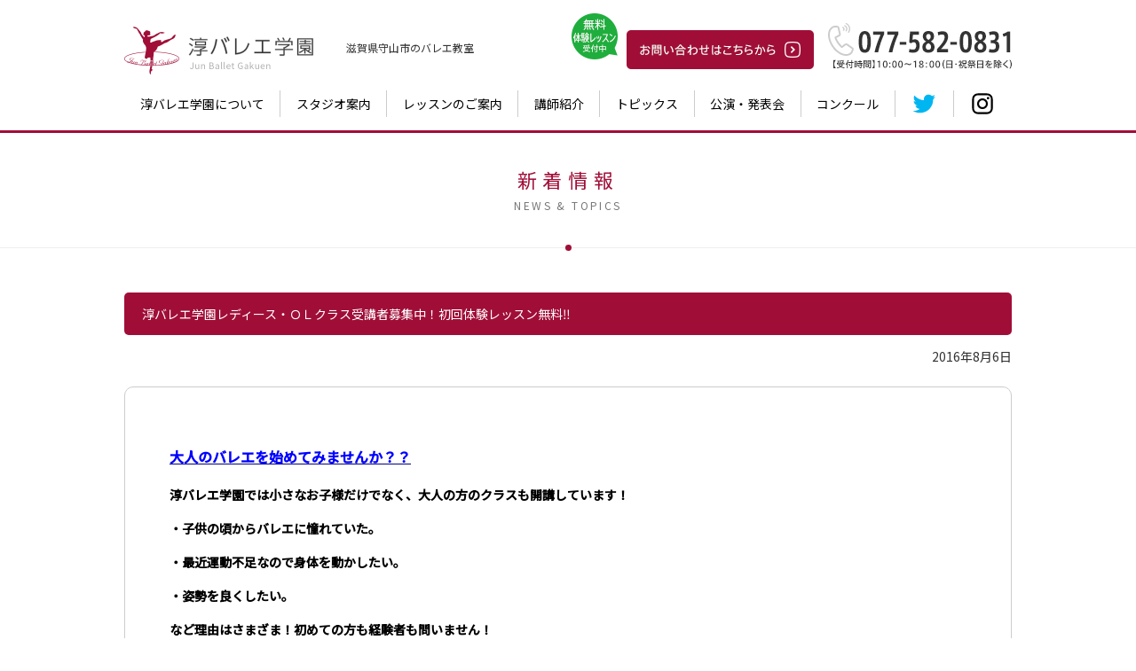

--- FILE ---
content_type: text/html; charset=UTF-8
request_url: http://junballet-gakuen.jp/topics/2016/08/3567/
body_size: 7122
content:

<!DOCTYPE HTML>
<html lang="ja"><!-- InstanceBegin template="/Templates/commonFrame.dwt" codeOutsideHTMLIsLocked="false" -->
	<head>
		<meta charset="UTF-8">
		<!-- InstanceBeginEditable name="doctitle" -->
		<title>淳バレエ学園レディース・ＯＬクラス受講者募集中！初回体験レッスン無料&#x203c; ｜ 淳バレエ学園</title>
		<!-- InstanceEndEditable -->
		<!-- InstanceBeginEditable name="desc" -->
		<meta name="Description" content="滋賀県守山市のバレエ教室「淳バレエ学園」のウェブサイトです。当バレエ学園では、３歳のお子様から大人の方まで幅広い年齢層の方にバレエを楽しんでいただいております。" />
		<meta name="Keywords" content="滋賀,バレエ教室,バレエ,守山,今井淳子,スクール,レッスン,公演,発表会" />
		<!-- InstanceEndEditable -->
		<meta name="format-detection" content="telephone=no">
		<link rel="icon" href="/favicon.ico">
		<link rel="apple-touch-icon" href="/apple-touch-icon-152x152.png" sizes="152x152">
		<link rel="icon" href="/android-chrome-192x192.png" sizes="192x192" type="image/png">
		<link href="http://junballet-gakuen.jp/css/style.css?2201292" rel="stylesheet" type="text/css" media="screen,print" />
		<script type="text/javascript" src="http://junballet-gakuen.jp/js/jquery-1.9.1.min.js"></script>
		<script type="text/javascript" src="http://junballet-gakuen.jp/js/jquery.easing.1.3.js"></script>
		<script type="text/javascript" src="http://junballet-gakuen.jp/js/velocity.min.js"></script>
		<script type="text/javascript" src="http://junballet-gakuen.jp/js/main.js"></script>
		<script type="text/javascript" src="http://junballet-gakuen.jp/js/boxer/jquery.fs.boxer.js"></script>
		<link href="http://junballet-gakuen.jp/js/slider/css/common.css" rel="stylesheet" type="text/css" media="screen,print" />
		<script type="text/javascript" src="http://junballet-gakuen.jp/js/slider/slider.js"></script>
		<!-- InstanceBeginEditable name="addScriptSecHeader" --><!-- InstanceEndEditable -->
		<!-- InstanceBeginEditable name="head" -->
		<!-- InstanceEndEditable -->
		<!-- InstanceParam name="page_id" type="text" value="Id" -->
		<link rel="alternate" type="application/rss+xml" title="RSS 2.0" href="http://junballet-gakuen.jp/feed/" />
		<link rel="alternate" type="text/xml" title="RSS .92" href="http://junballet-gakuen.jp/feed/rss/" />
		<link rel="alternate" type="application/atom+xml" title="Atom 1.0" href="http://junballet-gakuen.jp/feed/atom/" />
		<link rel="pingback" href="http://junballet-gakuen.jp/systempackage/xmlrpc.php" />
			<link rel='archives' title='2025年6月' href='http://junballet-gakuen.jp/2025/06/' />
	<link rel='archives' title='2025年1月' href='http://junballet-gakuen.jp/2025/01/' />
	<link rel='archives' title='2024年12月' href='http://junballet-gakuen.jp/2024/12/' />
	<link rel='archives' title='2024年6月' href='http://junballet-gakuen.jp/2024/06/' />
	<link rel='archives' title='2024年2月' href='http://junballet-gakuen.jp/2024/02/' />
	<link rel='archives' title='2023年7月' href='http://junballet-gakuen.jp/2023/07/' />
	<link rel='archives' title='2022年12月' href='http://junballet-gakuen.jp/2022/12/' />
	<link rel='archives' title='2022年11月' href='http://junballet-gakuen.jp/2022/11/' />
	<link rel='archives' title='2022年7月' href='http://junballet-gakuen.jp/2022/07/' />
	<link rel='archives' title='2022年1月' href='http://junballet-gakuen.jp/2022/01/' />
	<link rel='archives' title='2021年12月' href='http://junballet-gakuen.jp/2021/12/' />
	<link rel='archives' title='2021年3月' href='http://junballet-gakuen.jp/2021/03/' />
	<link rel='archives' title='2020年11月' href='http://junballet-gakuen.jp/2020/11/' />
	<link rel='archives' title='2020年8月' href='http://junballet-gakuen.jp/2020/08/' />
	<link rel='archives' title='2020年5月' href='http://junballet-gakuen.jp/2020/05/' />
	<link rel='archives' title='2020年4月' href='http://junballet-gakuen.jp/2020/04/' />
	<link rel='archives' title='2020年3月' href='http://junballet-gakuen.jp/2020/03/' />
	<link rel='archives' title='2020年2月' href='http://junballet-gakuen.jp/2020/02/' />
	<link rel='archives' title='2019年12月' href='http://junballet-gakuen.jp/2019/12/' />
	<link rel='archives' title='2019年11月' href='http://junballet-gakuen.jp/2019/11/' />
	<link rel='archives' title='2019年9月' href='http://junballet-gakuen.jp/2019/09/' />
	<link rel='archives' title='2019年6月' href='http://junballet-gakuen.jp/2019/06/' />
	<link rel='archives' title='2019年1月' href='http://junballet-gakuen.jp/2019/01/' />
	<link rel='archives' title='2018年12月' href='http://junballet-gakuen.jp/2018/12/' />
	<link rel='archives' title='2018年8月' href='http://junballet-gakuen.jp/2018/08/' />
	<link rel='archives' title='2018年6月' href='http://junballet-gakuen.jp/2018/06/' />
	<link rel='archives' title='2018年5月' href='http://junballet-gakuen.jp/2018/05/' />
	<link rel='archives' title='2018年2月' href='http://junballet-gakuen.jp/2018/02/' />
	<link rel='archives' title='2017年12月' href='http://junballet-gakuen.jp/2017/12/' />
	<link rel='archives' title='2017年11月' href='http://junballet-gakuen.jp/2017/11/' />
	<link rel='archives' title='2017年7月' href='http://junballet-gakuen.jp/2017/07/' />
	<link rel='archives' title='2017年6月' href='http://junballet-gakuen.jp/2017/06/' />
	<link rel='archives' title='2017年1月' href='http://junballet-gakuen.jp/2017/01/' />
	<link rel='archives' title='2016年11月' href='http://junballet-gakuen.jp/2016/11/' />
	<link rel='archives' title='2016年8月' href='http://junballet-gakuen.jp/2016/08/' />
	<link rel='archives' title='2016年7月' href='http://junballet-gakuen.jp/2016/07/' />
	<link rel='archives' title='2016年6月' href='http://junballet-gakuen.jp/2016/06/' />
	<link rel='archives' title='2016年4月' href='http://junballet-gakuen.jp/2016/04/' />
	<link rel='archives' title='2016年2月' href='http://junballet-gakuen.jp/2016/02/' />
	<link rel='archives' title='2016年1月' href='http://junballet-gakuen.jp/2016/01/' />
	<link rel='archives' title='2015年12月' href='http://junballet-gakuen.jp/2015/12/' />
	<link rel='archives' title='2015年11月' href='http://junballet-gakuen.jp/2015/11/' />
	<link rel='archives' title='2015年10月' href='http://junballet-gakuen.jp/2015/10/' />
	<link rel='archives' title='2015年9月' href='http://junballet-gakuen.jp/2015/09/' />
	<link rel='archives' title='2015年7月' href='http://junballet-gakuen.jp/2015/07/' />
	<link rel='archives' title='2015年6月' href='http://junballet-gakuen.jp/2015/06/' />
	<link rel='archives' title='2015年5月' href='http://junballet-gakuen.jp/2015/05/' />
	<link rel='archives' title='2015年3月' href='http://junballet-gakuen.jp/2015/03/' />
	<link rel='archives' title='2015年2月' href='http://junballet-gakuen.jp/2015/02/' />
	<link rel='archives' title='2014年12月' href='http://junballet-gakuen.jp/2014/12/' />
	<link rel='archives' title='2014年11月' href='http://junballet-gakuen.jp/2014/11/' />
	<link rel='archives' title='2014年10月' href='http://junballet-gakuen.jp/2014/10/' />
	<link rel='archives' title='2014年9月' href='http://junballet-gakuen.jp/2014/09/' />
	<link rel='archives' title='2014年8月' href='http://junballet-gakuen.jp/2014/08/' />
	<link rel='archives' title='2014年7月' href='http://junballet-gakuen.jp/2014/07/' />
	<link rel='archives' title='2014年5月' href='http://junballet-gakuen.jp/2014/05/' />
	<link rel='archives' title='2014年1月' href='http://junballet-gakuen.jp/2014/01/' />
	<link rel='archives' title='2013年12月' href='http://junballet-gakuen.jp/2013/12/' />
	<link rel='archives' title='2013年10月' href='http://junballet-gakuen.jp/2013/10/' />
	<link rel='archives' title='2013年9月' href='http://junballet-gakuen.jp/2013/09/' />
	<link rel='archives' title='2013年8月' href='http://junballet-gakuen.jp/2013/08/' />
	<link rel='archives' title='2013年7月' href='http://junballet-gakuen.jp/2013/07/' />
	<link rel='archives' title='2013年4月' href='http://junballet-gakuen.jp/2013/04/' />
	<link rel='archives' title='2013年1月' href='http://junballet-gakuen.jp/2013/01/' />
	<link rel='archives' title='2012年12月' href='http://junballet-gakuen.jp/2012/12/' />
	<link rel='archives' title='2012年11月' href='http://junballet-gakuen.jp/2012/11/' />
	<link rel='archives' title='2012年10月' href='http://junballet-gakuen.jp/2012/10/' />
	<link rel='archives' title='2012年9月' href='http://junballet-gakuen.jp/2012/09/' />
	<link rel='archives' title='2012年7月' href='http://junballet-gakuen.jp/2012/07/' />
	<link rel='archives' title='2012年6月' href='http://junballet-gakuen.jp/2012/06/' />
	<link rel='archives' title='2012年4月' href='http://junballet-gakuen.jp/2012/04/' />
	<link rel='archives' title='2012年3月' href='http://junballet-gakuen.jp/2012/03/' />
	<link rel='archives' title='2012年1月' href='http://junballet-gakuen.jp/2012/01/' />
	<link rel='archives' title='2011年12月' href='http://junballet-gakuen.jp/2011/12/' />
	<link rel='archives' title='2011年10月' href='http://junballet-gakuen.jp/2011/10/' />
	<link rel='archives' title='2011年8月' href='http://junballet-gakuen.jp/2011/08/' />
	<link rel='archives' title='2011年5月' href='http://junballet-gakuen.jp/2011/05/' />
	<link rel='archives' title='2011年4月' href='http://junballet-gakuen.jp/2011/04/' />
	<link rel='archives' title='2011年3月' href='http://junballet-gakuen.jp/2011/03/' />
	<link rel='archives' title='2011年2月' href='http://junballet-gakuen.jp/2011/02/' />
	<link rel='archives' title='2011年1月' href='http://junballet-gakuen.jp/2011/01/' />
	<link rel='archives' title='2010年12月' href='http://junballet-gakuen.jp/2010/12/' />
	<link rel='archives' title='2010年11月' href='http://junballet-gakuen.jp/2010/11/' />
	<link rel='archives' title='2010年10月' href='http://junballet-gakuen.jp/2010/10/' />
	<link rel='archives' title='2010年9月' href='http://junballet-gakuen.jp/2010/09/' />
	<link rel='archives' title='2010年8月' href='http://junballet-gakuen.jp/2010/08/' />
	<link rel='archives' title='2010年7月' href='http://junballet-gakuen.jp/2010/07/' />
	<link rel='archives' title='2010年6月' href='http://junballet-gakuen.jp/2010/06/' />
	<link rel='archives' title='2010年5月' href='http://junballet-gakuen.jp/2010/05/' />
	<link rel='archives' title='2010年4月' href='http://junballet-gakuen.jp/2010/04/' />
	<link rel='archives' title='2009年8月' href='http://junballet-gakuen.jp/2009/08/' />
	<link rel='archives' title='2009年7月' href='http://junballet-gakuen.jp/2009/07/' />
<meta name='robots' content='max-image-preview:large' />
<link rel='dns-prefetch' href='//s.w.org' />
<link rel='stylesheet' id='wp-block-library-css'  href='http://junballet-gakuen.jp/systempackage/wp-includes/css/dist/block-library/style.min.css?ver=5.9.12' type='text/css' media='all' />
<style id='global-styles-inline-css' type='text/css'>
body{--wp--preset--color--black: #000000;--wp--preset--color--cyan-bluish-gray: #abb8c3;--wp--preset--color--white: #ffffff;--wp--preset--color--pale-pink: #f78da7;--wp--preset--color--vivid-red: #cf2e2e;--wp--preset--color--luminous-vivid-orange: #ff6900;--wp--preset--color--luminous-vivid-amber: #fcb900;--wp--preset--color--light-green-cyan: #7bdcb5;--wp--preset--color--vivid-green-cyan: #00d084;--wp--preset--color--pale-cyan-blue: #8ed1fc;--wp--preset--color--vivid-cyan-blue: #0693e3;--wp--preset--color--vivid-purple: #9b51e0;--wp--preset--gradient--vivid-cyan-blue-to-vivid-purple: linear-gradient(135deg,rgba(6,147,227,1) 0%,rgb(155,81,224) 100%);--wp--preset--gradient--light-green-cyan-to-vivid-green-cyan: linear-gradient(135deg,rgb(122,220,180) 0%,rgb(0,208,130) 100%);--wp--preset--gradient--luminous-vivid-amber-to-luminous-vivid-orange: linear-gradient(135deg,rgba(252,185,0,1) 0%,rgba(255,105,0,1) 100%);--wp--preset--gradient--luminous-vivid-orange-to-vivid-red: linear-gradient(135deg,rgba(255,105,0,1) 0%,rgb(207,46,46) 100%);--wp--preset--gradient--very-light-gray-to-cyan-bluish-gray: linear-gradient(135deg,rgb(238,238,238) 0%,rgb(169,184,195) 100%);--wp--preset--gradient--cool-to-warm-spectrum: linear-gradient(135deg,rgb(74,234,220) 0%,rgb(151,120,209) 20%,rgb(207,42,186) 40%,rgb(238,44,130) 60%,rgb(251,105,98) 80%,rgb(254,248,76) 100%);--wp--preset--gradient--blush-light-purple: linear-gradient(135deg,rgb(255,206,236) 0%,rgb(152,150,240) 100%);--wp--preset--gradient--blush-bordeaux: linear-gradient(135deg,rgb(254,205,165) 0%,rgb(254,45,45) 50%,rgb(107,0,62) 100%);--wp--preset--gradient--luminous-dusk: linear-gradient(135deg,rgb(255,203,112) 0%,rgb(199,81,192) 50%,rgb(65,88,208) 100%);--wp--preset--gradient--pale-ocean: linear-gradient(135deg,rgb(255,245,203) 0%,rgb(182,227,212) 50%,rgb(51,167,181) 100%);--wp--preset--gradient--electric-grass: linear-gradient(135deg,rgb(202,248,128) 0%,rgb(113,206,126) 100%);--wp--preset--gradient--midnight: linear-gradient(135deg,rgb(2,3,129) 0%,rgb(40,116,252) 100%);--wp--preset--duotone--dark-grayscale: url('#wp-duotone-dark-grayscale');--wp--preset--duotone--grayscale: url('#wp-duotone-grayscale');--wp--preset--duotone--purple-yellow: url('#wp-duotone-purple-yellow');--wp--preset--duotone--blue-red: url('#wp-duotone-blue-red');--wp--preset--duotone--midnight: url('#wp-duotone-midnight');--wp--preset--duotone--magenta-yellow: url('#wp-duotone-magenta-yellow');--wp--preset--duotone--purple-green: url('#wp-duotone-purple-green');--wp--preset--duotone--blue-orange: url('#wp-duotone-blue-orange');--wp--preset--font-size--small: 13px;--wp--preset--font-size--medium: 20px;--wp--preset--font-size--large: 36px;--wp--preset--font-size--x-large: 42px;}.has-black-color{color: var(--wp--preset--color--black) !important;}.has-cyan-bluish-gray-color{color: var(--wp--preset--color--cyan-bluish-gray) !important;}.has-white-color{color: var(--wp--preset--color--white) !important;}.has-pale-pink-color{color: var(--wp--preset--color--pale-pink) !important;}.has-vivid-red-color{color: var(--wp--preset--color--vivid-red) !important;}.has-luminous-vivid-orange-color{color: var(--wp--preset--color--luminous-vivid-orange) !important;}.has-luminous-vivid-amber-color{color: var(--wp--preset--color--luminous-vivid-amber) !important;}.has-light-green-cyan-color{color: var(--wp--preset--color--light-green-cyan) !important;}.has-vivid-green-cyan-color{color: var(--wp--preset--color--vivid-green-cyan) !important;}.has-pale-cyan-blue-color{color: var(--wp--preset--color--pale-cyan-blue) !important;}.has-vivid-cyan-blue-color{color: var(--wp--preset--color--vivid-cyan-blue) !important;}.has-vivid-purple-color{color: var(--wp--preset--color--vivid-purple) !important;}.has-black-background-color{background-color: var(--wp--preset--color--black) !important;}.has-cyan-bluish-gray-background-color{background-color: var(--wp--preset--color--cyan-bluish-gray) !important;}.has-white-background-color{background-color: var(--wp--preset--color--white) !important;}.has-pale-pink-background-color{background-color: var(--wp--preset--color--pale-pink) !important;}.has-vivid-red-background-color{background-color: var(--wp--preset--color--vivid-red) !important;}.has-luminous-vivid-orange-background-color{background-color: var(--wp--preset--color--luminous-vivid-orange) !important;}.has-luminous-vivid-amber-background-color{background-color: var(--wp--preset--color--luminous-vivid-amber) !important;}.has-light-green-cyan-background-color{background-color: var(--wp--preset--color--light-green-cyan) !important;}.has-vivid-green-cyan-background-color{background-color: var(--wp--preset--color--vivid-green-cyan) !important;}.has-pale-cyan-blue-background-color{background-color: var(--wp--preset--color--pale-cyan-blue) !important;}.has-vivid-cyan-blue-background-color{background-color: var(--wp--preset--color--vivid-cyan-blue) !important;}.has-vivid-purple-background-color{background-color: var(--wp--preset--color--vivid-purple) !important;}.has-black-border-color{border-color: var(--wp--preset--color--black) !important;}.has-cyan-bluish-gray-border-color{border-color: var(--wp--preset--color--cyan-bluish-gray) !important;}.has-white-border-color{border-color: var(--wp--preset--color--white) !important;}.has-pale-pink-border-color{border-color: var(--wp--preset--color--pale-pink) !important;}.has-vivid-red-border-color{border-color: var(--wp--preset--color--vivid-red) !important;}.has-luminous-vivid-orange-border-color{border-color: var(--wp--preset--color--luminous-vivid-orange) !important;}.has-luminous-vivid-amber-border-color{border-color: var(--wp--preset--color--luminous-vivid-amber) !important;}.has-light-green-cyan-border-color{border-color: var(--wp--preset--color--light-green-cyan) !important;}.has-vivid-green-cyan-border-color{border-color: var(--wp--preset--color--vivid-green-cyan) !important;}.has-pale-cyan-blue-border-color{border-color: var(--wp--preset--color--pale-cyan-blue) !important;}.has-vivid-cyan-blue-border-color{border-color: var(--wp--preset--color--vivid-cyan-blue) !important;}.has-vivid-purple-border-color{border-color: var(--wp--preset--color--vivid-purple) !important;}.has-vivid-cyan-blue-to-vivid-purple-gradient-background{background: var(--wp--preset--gradient--vivid-cyan-blue-to-vivid-purple) !important;}.has-light-green-cyan-to-vivid-green-cyan-gradient-background{background: var(--wp--preset--gradient--light-green-cyan-to-vivid-green-cyan) !important;}.has-luminous-vivid-amber-to-luminous-vivid-orange-gradient-background{background: var(--wp--preset--gradient--luminous-vivid-amber-to-luminous-vivid-orange) !important;}.has-luminous-vivid-orange-to-vivid-red-gradient-background{background: var(--wp--preset--gradient--luminous-vivid-orange-to-vivid-red) !important;}.has-very-light-gray-to-cyan-bluish-gray-gradient-background{background: var(--wp--preset--gradient--very-light-gray-to-cyan-bluish-gray) !important;}.has-cool-to-warm-spectrum-gradient-background{background: var(--wp--preset--gradient--cool-to-warm-spectrum) !important;}.has-blush-light-purple-gradient-background{background: var(--wp--preset--gradient--blush-light-purple) !important;}.has-blush-bordeaux-gradient-background{background: var(--wp--preset--gradient--blush-bordeaux) !important;}.has-luminous-dusk-gradient-background{background: var(--wp--preset--gradient--luminous-dusk) !important;}.has-pale-ocean-gradient-background{background: var(--wp--preset--gradient--pale-ocean) !important;}.has-electric-grass-gradient-background{background: var(--wp--preset--gradient--electric-grass) !important;}.has-midnight-gradient-background{background: var(--wp--preset--gradient--midnight) !important;}.has-small-font-size{font-size: var(--wp--preset--font-size--small) !important;}.has-medium-font-size{font-size: var(--wp--preset--font-size--medium) !important;}.has-large-font-size{font-size: var(--wp--preset--font-size--large) !important;}.has-x-large-font-size{font-size: var(--wp--preset--font-size--x-large) !important;}
</style>
<link rel='stylesheet' id='responsive-lightbox-fancybox-css'  href='http://junballet-gakuen.jp/systempackage/wp-content/plugins/responsive-lightbox/assets/fancybox/jquery.fancybox.min.css?ver=2.3.3' type='text/css' media='all' />
<link rel="https://api.w.org/" href="http://junballet-gakuen.jp/wp-json/" /><link rel="alternate" type="application/json" href="http://junballet-gakuen.jp/wp-json/wp/v2/posts/3567" /><link rel="canonical" href="http://junballet-gakuen.jp/topics/2016/08/3567/" />
<link rel='shortlink' href='http://junballet-gakuen.jp/?p=3567' />
<link rel="alternate" type="application/json+oembed" href="http://junballet-gakuen.jp/wp-json/oembed/1.0/embed?url=http%3A%2F%2Fjunballet-gakuen.jp%2Ftopics%2F2016%2F08%2F3567%2F" />
<link rel="alternate" type="text/xml+oembed" href="http://junballet-gakuen.jp/wp-json/oembed/1.0/embed?url=http%3A%2F%2Fjunballet-gakuen.jp%2Ftopics%2F2016%2F08%2F3567%2F&#038;format=xml" />
<style type="text/css">.recentcomments a{display:inline !important;padding:0 !important;margin:0 !important;}</style>		<!-- Global site tag (gtag.js) - Google Analytics -->
		<script async src="https://www.googletagmanager.com/gtag/js?id=UA-17823502-28"></script>
		<script>
			window.dataLayer = window.dataLayer || [];
			function gtag(){dataLayer.push(arguments);}
			gtag('js', new Date());

			gtag('config', 'UA-17823502-28');
		</script>
	</head>
	<body id="page">
		<div id="wrapper">
			<!-- ヘッダー -->
			<header>
				<div id="headerContents">
					<div id="headerLeft">
						<h1>滋賀県守山市の<wbr>バレエ教室</h1>
						<p id="mainLogoBase"><a href="http://junballet-gakuen.jp"><img src="http://junballet-gakuen.jp/images/common/log_main.gif" alt="淳バレエ学園"></a></p>
					</div>
					<div id="headerRight">
						<p class="headerTel"><a href="tel:0775820831"><img src="http://junballet-gakuen.jp/images/common/img_header_tel.gif" alt="077-582-0831"></a></p>
						<p class="headerContact"><a href="http://junballet-gakuen.jp/form/contact/index.php"><img src="http://junballet-gakuen.jp/images/common/btn_header_contact.gif" alt="お問い合わせはこちらから" class="fade"></a><span class="freeMark"><img src="http://junballet-gakuen.jp/images/common/img_header_free_mark.png" alt="無料体験レッスン受付中"></span></p>
					</div>
				</div>
				<div id="gNaviSec">
					<div class="inner">
						<ul>
							<li id="naviAbt"><a href="http://junballet-gakuen.jp/about/">淳バレエ学園について</a></li>
							<li id="naviInf"><a href="http://junballet-gakuen.jp/studio/">スタジオ案内</a></li>
							<li id="naviLsn"><a href="http://junballet-gakuen.jp/lesson/">レッスンのご案内</a></li>
							<li id="naviTea"><a href="http://junballet-gakuen.jp/teacher/">講師紹介</a></li>
							<li id="naviTpc"><a href="http://junballet-gakuen.jp/topics/">トピックス</a></li>
							<li id="naviPfm"><a href="http://junballet-gakuen.jp/performance/">公演・発表会</a></li>
							<li id="naviCtr"><a href="http://junballet-gakuen.jp/contest/">コンクール</a></li>
							<li id="naviTwt"><a href="https://twitter.com/junballetgakuen" target="_blank" class="fade"><img src="http://junballet-gakuen.jp/images/common/ico_tw_2.svg" alt="twitter"></a></li>
							<li id="naviIsg"><a href="https://www.instagram.com/junballetgakuen/" target="_blank" class="fade"><img src="http://junballet-gakuen.jp/images/common/ico_ig_2.svg" alt="instagram"></a></li>
						</ul>
					</div>
				</div>
			</header>
			<!-- /ヘッダー -->
			<!-- コンテンツ -->
			<div id="contents">
<article id="pageRecordSec">
	<h1 class="titSec">新着情報<span>NEWS & TOPICS</span></h1>
	<div class="secInner">
				<div id="post-3567">
			<p class="titArticle">淳バレエ学園レディース・ＯＬクラス受講者募集中！初回体験レッスン無料&#x203c;</p>
			<p class="dateArticle">2016年8月6日</p>
			<div class="entryBase">
				<div class="entrySec"><h2><span style="color: #000080;"><span style="text-decoration: underline;"><span style="color: #0000ff;">大人のバレエを始めてみませんか？？</span></span></span></h2>
<h4><span style="color: #000000;">淳バレエ学園では小さなお子様だけでなく、大人の方のクラスも開講しています！</span></h4>
<h4><span style="color: #000000;">・子供の頃からバレエに憧れていた。</span></h4>
<h4><span style="color: #000000;">・最近運動不足なので身体を動かしたい。</span></h4>
<h4><span style="color: #000000;">・姿勢を良くしたい。</span></h4>
<h4><span style="color: #000000;">など理由はさまざま！初めての方も経験者も問いません！</span></h4>
<h4><span style="color: #000000;"> </span><span style="color: #000000;">レッスンを続けている方からは、『肩こりが良くなった』、『腰痛がましになった』など、</span></h4>
<h4><span style="color: #000000;">体の悩みがなくなったと聞きます！そんな美容にも健康にも良いバレエを始めてみませんか？</span></h4>
<h4><span style="color: #000000;">更衣室はもちろん、駐車場(20～30台)も完備していますので車でお越し頂けます！</span></h4>
<p><span style="color: #8a2be2;"><em><strong>【レッスン曜日/時間】</strong></em></span></p>
<p><span style="color: #000000;"><strong>レディースクラス・・・・・・月曜日(ビギナー)　木曜日(初級)　金曜日(中級※ポワントレッスン有)　/　９：３０～１１：００</strong></span></p>
<p><span style="color: #000000;"><strong>ＯＬクラス・・・・・・・・・・月曜日 /　１９：００～２０：３０</strong></span></p>
<p><span style="color: #800080;"><strong><span style="color: #8a2be2;"><em>【場所】</em></span> <span style="color: #000000;"><a href="http://junballet-gakuen.jp/systempackage/studio/index.html" target="_blank">淳バレエ学園本部スタジオ</a> (更衣室・駐車場あり)</span></strong></span></p>
<p><span style="color: #8a2be2;"><strong><em>【レッスン費】</em> </strong><span style="color: #000000;">チケット制</span></span></p>
<p><span style="color: #8a2be2;"><strong><span style="color: #000000;">入会金　　￥８，０００+税</span><br />
</strong></span></p>
<p><span style="color: #000000;"><strong>10枚チケット　　￥１６，２５０+税　　※有効期限4ヶ月</strong></span></p>
<p><span style="color: #000000;"><strong>20枚チケット　　￥２６，２５０+税　　※有効期限4ヶ月</strong></span></p>
<p><span style="color: #000000;"><strong>ビジター1レッスン　　￥２，０００+税　(入会金不要)</strong></span></p>
<h4><span style="color: #000000;">レッスン着は自由です。バレエシューズはご用意をお願いします。(学園にて注文・購入して頂けます。)</span></h4>
<h2><span style="color: #000000;"><span style="text-decoration: underline;"><span style="color: #3366ff;">初回体験レッスンは無料</span>です！お気軽にご連絡ください！</span><br />
</span></h2>
<p><span style="color: #000000;"><br />
</span></p>
</div>				
			</div>
		</div>
			</div>
	<p class="returnBtnBase">
		<button type="button" onclick="history.back()" class="btn3">前のページに戻る</button>
	</p>
</article>
<article class="contactSec">
	<div class="secInner">
		<p class="image"><img src="http://junballet-gakuen.jp/images/general/img_contact_image.png" alt=""></p>
		<div class="cntBox">
			<h1>学園生募集中！<span><img src="http://junballet-gakuen.jp/images/general/img_contact_free.png" alt="無料体験レッスン受付中"></span></h1>
			<div class="text">
				<p>3歳のお子様から大人の方まで、幅広い年齢の方をお待ちしております。<br class="spNone">
					見学は随時、更に無料体験レッスンもございますので、まずはお気軽にお問い合わせください。</p>
			</div>
			<p class="tel"><a href="tel:0775820831"><img src="http://junballet-gakuen.jp/images/general/img_contact_tel.png" alt="077-582-0831"></a></p>
			<div class="net">
				<p class="title"><img src="http://junballet-gakuen.jp/images/general/img_contact_net.png" alt="インターネットでお問い合わせ"></p>
				<p class="btnBase"><a href="http://junballet-gakuen.jp/form/contact/index.php" class="btn1">お問い合わせフォームへ</a></p>
			</div>
		</div>
	</div>
</article></div>
<!-- /コンテンツ -->
<div id="footerPush"></div>
</div>
<!-- フッター -->
<footer>
	<div id="footerContents">
		<div class="footerMenuSec">
			<div class="footerMenu">
				<ul>
					<li><a href="http://junballet-gakuen.jp/">トップページ</a></li>
					<li><a href="http://junballet-gakuen.jp/about/">淳バレエ学園について</a></li>
				</ul>
			</div>
			<div class="footerMenu">
				<ul>
					<li><a href="http://junballet-gakuen.jp/studio/">スタジオ案内</a></li>
					<li><a href="http://junballet-gakuen.jp/lesson/">レッスンのご案内</a></li>
					<li><a href="http://junballet-gakuen.jp/teacher/">講師紹介</a></li>
				</ul>
			</div>
			<div class="footerMenu">
				<ul>
					<li><a href="http://junballet-gakuen.jp/performance/">公演・発表会</a></li>
					<li><a href="http://junballet-gakuen.jp/contest/">コンクール</a></li>
					<li><a href="http://junballet-gakuen.jp/topics/">トピックス</a></li>
				</ul>
			</div>
			<div class="footerMenu">
				<ul>
					<li><a href="http://junballet-gakuen.jp/form/contact/index.php">お問い合わせ</a></li>
					<li><a href="http://junballet-gakuen.jp/policy/">プライバシーポリシー</a></li>
					<li><a href="http://junballet-gakuen.jp/sitemap/">サイトマップ</a></li>
				</ul>
			</div>
		</div>
		<div class="info">
			<p class="mark"><img src="http://junballet-gakuen.jp/images/common/img_footer_mark.png" alt="淳バレエ学園"></p>
			<div class="text">
				<h1>淳バレエ学園</h1>
				<p>〒524-0035 滋賀県守山市阿村町136-5</p>
				<p>TEL : <a href="tel:0775820831">077-582-0831</a>　FAX : 077-582-8580</p>
			</div>
		</div>
		<div class="copyBase">
			<p id="copyright">Copyright &copy; Jun Ballet Gakuen All Rights Reserved.</p>
			<p id="copyrightJp">当サイト内の文章・画像等の内容の<br class="spOnly">無断転載及び複製等の行為はご遠慮ください。</p>
		</div>
	</div>
</footer>
<p id="floatingGoTop"><a href="#top">ページの先頭へ</a></p>
<!-- /フッター -->
<div id="gMenuBtnBase">
	<div id="menuBtn"><p class="menuTrigger"><span></span><span></span><span></span></p></div>
</div>
<div id="coverMenu">
	<div id="coverMenuList">
		<ul>
			<li><a href="http://junballet-gakuen.jp/">トップページ</a></li>
			<li><a href="http://junballet-gakuen.jp/about/">淳バレエ学園について</a></li>
			<li><a href="http://junballet-gakuen.jp/studio/">スタジオ案内</a></li>
			<li><a href="http://junballet-gakuen.jp/lesson/">レッスンのご案内</a></li>
			<li><a href="http://junballet-gakuen.jp/teacher/">講師紹介</a></li>
			<li><a href="http://junballet-gakuen.jp/topics/">トピックス</a></li>
			<li><a href="http://junballet-gakuen.jp/performance/">公演・発表会</a></li>
			<li><a href="http://junballet-gakuen.jp/contest/">コンクール</a></li>
			<li><a href="http://junballet-gakuen.jp/form/contact/index.php">お問い合わせ</a></li>
		</ul>
	</div>
	<div id="coverMenuSnsList">
		<ul>
			<li><a href="https://twitter.com/junballetgakuen" target="_blank" class="fade"><img src="http://junballet-gakuen.jp/images/common/ico_tw_1.svg" alt="twitter"></a></li>
			<li><a href="https://www.instagram.com/junballetgakuen/" target="_blank" class="fade"><img src="http://junballet-gakuen.jp/images/common/ico_ig_1.svg" alt="instagram"></a></li>
		</ul>
	</div>
</div>
<!-- InstanceBeginEditable name="addScriptSecFooter" --><!-- InstanceEndEditable -->
</body>
<!-- InstanceEnd --></html>


--- FILE ---
content_type: text/css
request_url: http://junballet-gakuen.jp/css/style.css?2201292
body_size: 32839
content:
@charset "UTF-8";@import url("https://fonts.googleapis.com/css?family=Noto+Sans+JP:300,400,500&display=swap");@import url(../js/boxer/jquery.fs.boxer.css);@import url(../js/slider/css/common.css);@import url("https://fonts.googleapis.com/css?family=Noto+Sans+JP:300,400,500&display=swap");@import url(../js/boxer/jquery.fs.boxer.css);@import url(../js/slider/css/common.css);@import url("https://fonts.googleapis.com/css?family=Noto+Sans+JP:300,400,500&display=swap");@import url(../js/boxer/jquery.fs.boxer.css);@import url(../js/slider/css/common.css);@media{a,abbr,acronym,address,applet,article,aside,audio,b,big,blockquote,body,canvas,caption,center,cite,code,dd,del,details,dfn,div,dl,dt,em,embed,fieldset,figcaption,figure,footer,form,h1,h2,h3,h4,h5,h6,header,hgroup,html,i,iframe,img,ins,kbd,label,legend,li,mark,menu,nav,object,ol,output,p,pre,q,ruby,s,samp,section,small,span,strike,strong,sub,summary,sup,table,tbody,td,tfoot,th,thead,time,tr,tt,u,ul,var,video{margin:0;padding:0;border:0;font:inherit;font-size:100%;vertical-align:baseline}html{line-height:1}ol,ul{list-style:none}table{border-collapse:collapse;border-spacing:0}caption,td,th{text-align:left;font-weight:normal;vertical-align:middle}blockquote,q{quotes:none}blockquote:after,blockquote:before,q:after,q:before{content:"";content:none}a img{border:none}article,aside,details,figcaption,figure,footer,header,hgroup,main,menu,nav,section,summary{display:block}html{height:100%;font-size:62.5%}body{background-color:#fff;height:100%;font-family:YakuHanJP, 'Noto Sans JP', "游ゴシック", YuGothic, "ヒラギノ角ゴ ProN W3", "Hiragino Kaku Gothic ProN", "メイリオ", Meiryo, sans-serif;color:#333}a{color:#900;text-decoration:none;text-decoration:underline}a:hover{color:#666}a:active{color:#900}a:visited{color:#900}a:focus{color:#900}table{border:1px solid #ccc;border-collapse:separate;border-radius:10px;border-spacing:0;width:100%}table tr td,table tr th{border-bottom:1px solid #ccc;padding:10px 20px;border-right:1px solid #ccc}table tr th{background:#f5f5f5;color:#333}table tr td:last-child,table tr th:last-child{border-right:none}table tr:first-child>:first-child{border-radius:10px 0 0 0}table tr:first-child>:last-child{border-radius:0 10px 0 0}table tr:first-child>:last-child:only-child{border-radius:10px 10px 0 0}table tr:last-child>*{border-bottom:none}table tr:last-child>:first-child{border-radius:0 0 0 10px}table tr:last-child>:last-child{border-radius:0 0 10px 0}table tr:only-child>*{border-bottom:none}table tr:only-child>:first-child{border-radius:10px 0 0 10px}table tr:only-child>:last-child{border-radius:0 10px 10px 0}.tableStyle1 tr th{text-align:center}.tableStyle1 tr .dayCell{text-align:center}em{font-style:normal;font-size:138.5%;font-weight:bold}sub,sup{height:0;line-height:1;vertical-align:baseline;_vertical-align:bottom;position:relative}sup{bottom:1ex}sub{top:.5ex}div#wrapper{width:100%}footer{clear:both;width:100%;background-color:#a00e38;color:#fff}footer #footerContents .info .text a{color:#fff;text-decoration:none;text-decoration:none}footer #footerContents .info .text a:hover{color:#fff}footer #footerContents .info .text a:active{color:#fff}footer #footerContents .info .text a:visited{color:#fff}footer #footerContents .info .text a:focus{color:#fff}#copyright{text-align:center}#copyrightJp{text-align:center}#footerPush{width:100%}.secInner{position:relative}.secInner:after{content:"";display:block;clear:both}#floatingGoTop{position:fixed;bottom:30px;right:30px;display:none;text-indent:100%;white-space:nowrap;overflow:hidden}#floatingGoTop br{display:none}#floatingGoTop a{position:relative;display:block;width:50px;height:50px;background-color:rgba(51, 51, 51, 0.7);border-radius:5px}#floatingGoTop a:after{content:"";position:absolute;display:block;left:16px;top:13px;width:16px;height:16px;border-top:2px solid #999;border-left:2px solid #999;-webkit-transform:rotate(45deg);-moz-transform:rotate(45deg);-ms-transform:rotate(45deg);-o-transform:rotate(45deg);transform:rotate(45deg)}#coverMenu{position:fixed;z-index:15000;top:0px;left:100%;width:100%;height:100%;padding:20px;background-color:rgba(0, 0, 0, 0.9);-webkit-box-sizing:border-box;-moz-box-sizing:border-box;box-sizing:border-box}#coverMenu #coverMenuSnsList ul{display:block;text-align:center}#coverMenu #coverMenuSnsList ul li{display:inline-block}#coverMenu #coverMenuSnsList ul li a{display:inline-block;padding:0px 30px}#coverMenu #coverMenuSnsList ul li img{width:40px;height:40px;vertical-align:bottom}#coverMenu #coverMenuSnsList ul li:after{content:"";display:inline-block;width:1px;height:25px;background-color:rgba(255, 255, 255, 0.2)}#coverMenu #coverMenuSnsList ul li:last-child:after{content:"";display:inline-block;width:0px;height:0px}#coverMenu #coverMenuList ul{display:block;width:100%;text-align:left;padding-top:30px;padding-bottom:30px}#coverMenu #coverMenuList ul li{display:block;border-bottom:1px solid rgba(255, 255, 255, 0.2);padding:2px 0px}#coverMenu #coverMenuList ul li a{display:block;font-size:16px;font-size:1.6rem;line-height:auto;letter-spacing:1px;color:#fff;text-decoration:none;-webkit-transition:all 0.4s;-moz-transition:all 0.4s;-o-transition:all 0.4s;transition:all 0.4s;text-decoration:none;background-image:url(../images/icon/ico_1.png);background-position:right 18px center;background-repeat:no-repeat;background-size:18px auto;padding:9px 18px;padding-right:30px}#coverMenu #coverMenuList ul li a:hover{color:#fff}#coverMenu #coverMenuList ul li a:active{color:#fff}#coverMenu #coverMenuList ul li a:visited{color:#fff}#coverMenu #coverMenuList ul li a:focus{color:#fff}#menuBtn{position:absolute;display:block;width:50px;height:24px;top:0px;left:0px;cursor:pointer}#menuBtn .menuTrigger,#menuBtn .menuTrigger span{display:block;-webkit-transition:all 0.3s;-moz-transition:all 0.3s;-o-transition:all 0.3s;transition:all 0.3s;-webkit-box-sizing:border-box;-moz-box-sizing:border-box;box-sizing:border-box}#menuBtn .menuTrigger{position:relative;width:30px;height:24px}#menuBtn .menuTrigger span{position:absolute;left:0;width:100%;height:2px;background-color:#a00e38;border-radius:2px}#menuBtn .menuTrigger span:first-of-type{top:0}#menuBtn .menuTrigger span:nth-of-type(2){top:11px;-webkit-transition:all 0.2s 0.2s;-moz-transition:all 0.2s 0.2s;-o-transition:all 0.2s 0.2s;transition:all 0.2s 0.2s;opacity:1}#menuBtn .menuTrigger span:nth-of-type(3){bottom:0;-webkit-animation:menu-bar02 0.5s forwards;-moz-animation:menu-bar02 0.5s forwards;animation:menu-bar02 0.5s forwards}#menuBtn .menuTrigger span:first-of-type{-webkit-animation:menu-bar01 0.5s forwards;-moz-animation:menu-bar01 0.5s forwards;animation:menu-bar01 0.5s forwards}#menuBtn .menuTrigger.active span{background-color:#fff}#menuBtn .menuTrigger.active span:first-of-type{-webkit-animation:active-menu-bar01 0.5s forwards;-moz-animation:active-menu-bar01 0.5s forwards;animation:active-menu-bar01 0.5s forwards}#menuBtn .menuTrigger.active span:nth-of-type(2){opacity:0}#menuBtn .menuTrigger.active span:nth-of-type(3){-webkit-animation:active-menu-bar03 0.5s forwards;-moz-animation:active-menu-bar03 0.5s forwards;animation:active-menu-bar03 0.5s forwards}@-webkit-keyframes menu-bar01{0%{-webkit-transform:translateY(11px) rotate(45deg)}50%{-webkit-transform:translateY(11px) rotate(0)}to{-webkit-transform:translateY(0) rotate(0)}}@-moz-keyframes menu-bar01{0%{-moz-transform:translateY(11px) rotate(45deg)}50%{-moz-transform:translateY(11px) rotate(0)}to{-moz-transform:translateY(0) rotate(0)}}@keyframes menu-bar01{0%{-webkit-transform:translateY(11px) rotate(45deg);-moz-transform:translateY(11px) rotate(45deg);-ms-transform:translateY(11px) rotate(45deg);-o-transform:translateY(11px) rotate(45deg);transform:translateY(11px) rotate(45deg)}50%{-webkit-transform:translateY(11px) rotate(0);-moz-transform:translateY(11px) rotate(0);-ms-transform:translateY(11px) rotate(0);-o-transform:translateY(11px) rotate(0);transform:translateY(11px) rotate(0)}to{-webkit-transform:translateY(0) rotate(0);-moz-transform:translateY(0) rotate(0);-ms-transform:translateY(0) rotate(0);-o-transform:translateY(0) rotate(0);transform:translateY(0) rotate(0)}}@-webkit-keyframes menu-bar02{0%{-webkit-transform:translateY(-11px) rotate(-45deg)}50%{-webkit-transform:translateY(-11px) rotate(0)}to{-webkit-transform:translateY(0) rotate(0)}}@-moz-keyframes menu-bar02{0%{-moz-transform:translateY(-11px) rotate(-45deg)}50%{-moz-transform:translateY(-11px) rotate(0)}to{-moz-transform:translateY(0) rotate(0)}}@keyframes menu-bar02{0%{-webkit-transform:translateY(-11px) rotate(-45deg);-moz-transform:translateY(-11px) rotate(-45deg);-ms-transform:translateY(-11px) rotate(-45deg);-o-transform:translateY(-11px) rotate(-45deg);transform:translateY(-11px) rotate(-45deg)}50%{-webkit-transform:translateY(-11px) rotate(0);-moz-transform:translateY(-11px) rotate(0);-ms-transform:translateY(-11px) rotate(0);-o-transform:translateY(-11px) rotate(0);transform:translateY(-11px) rotate(0)}to{-webkit-transform:translateY(0) rotate(0);-moz-transform:translateY(0) rotate(0);-ms-transform:translateY(0) rotate(0);-o-transform:translateY(0) rotate(0);transform:translateY(0) rotate(0)}}@-webkit-keyframes active-menu-bar01{0%{-webkit-transform:translateY(0) rotate(0)}50%{-webkit-transform:translateY(11px) rotate(0)}to{-webkit-transform:translateY(11px) rotate(45deg)}}@-moz-keyframes active-menu-bar01{0%{-moz-transform:translateY(0) rotate(0)}50%{-moz-transform:translateY(11px) rotate(0)}to{-moz-transform:translateY(11px) rotate(45deg)}}@keyframes active-menu-bar01{0%{-webkit-transform:translateY(0) rotate(0);-moz-transform:translateY(0) rotate(0);-ms-transform:translateY(0) rotate(0);-o-transform:translateY(0) rotate(0);transform:translateY(0) rotate(0)}50%{-webkit-transform:translateY(11px) rotate(0);-moz-transform:translateY(11px) rotate(0);-ms-transform:translateY(11px) rotate(0);-o-transform:translateY(11px) rotate(0);transform:translateY(11px) rotate(0)}to{-webkit-transform:translateY(11px) rotate(45deg);-moz-transform:translateY(11px) rotate(45deg);-ms-transform:translateY(11px) rotate(45deg);-o-transform:translateY(11px) rotate(45deg);transform:translateY(11px) rotate(45deg)}}@-webkit-keyframes active-menu-bar03{0%{-webkit-transform:translateY(0) rotate(0)}50%{-webkit-transform:translateY(-11px) rotate(0)}to{-webkit-transform:translateY(-11px) rotate(-45deg)}}@-moz-keyframes active-menu-bar03{0%{-moz-transform:translateY(0) rotate(0)}50%{-moz-transform:translateY(-11px) rotate(0)}to{-moz-transform:translateY(-11px) rotate(-45deg)}}@keyframes active-menu-bar03{0%{-webkit-transform:translateY(0) rotate(0);-moz-transform:translateY(0) rotate(0);-ms-transform:translateY(0) rotate(0);-o-transform:translateY(0) rotate(0);transform:translateY(0) rotate(0)}50%{-webkit-transform:translateY(-11px) rotate(0);-moz-transform:translateY(-11px) rotate(0);-ms-transform:translateY(-11px) rotate(0);-o-transform:translateY(-11px) rotate(0);transform:translateY(-11px) rotate(0)}to{-webkit-transform:translateY(-11px) rotate(-45deg);-moz-transform:translateY(-11px) rotate(-45deg);-ms-transform:translateY(-11px) rotate(-45deg);-o-transform:translateY(-11px) rotate(-45deg);transform:translateY(-11px) rotate(-45deg)}}.titDef{position:relative;width:100%;text-align:center}.titDef:after{width:30px;height:2px;content:"";display:block;margin:0px auto;background-color:#a00e38}.titStyle1{text-align:center}.titStyle1 span{display:inline-block;font-weight:bold;letter-spacing:0.1em;border-bottom:3px solid #a00e38}.titCnt1{text-align:center;font-weight:500}.titCnt1 span{display:block;font-weight:400}.titCnt2{font-weight:300;background-color:#a00e38;color:#fff;border-radius:5px}.contentsInfo2{border:1px solid #c33;background-color:rgba(204, 51, 51, 0.1)}.cntBox1:after{content:"";display:block;clear:both}.btn1{-webkit-appearance:none;display:inline-block;min-width:180px;padding:15px 30px;color:#fff;background-color:#850823;border:none;font-size:100%;line-height:100%;text-align:center;cursor:pointer;text-decoration:none;-webkit-box-sizing:border-box;-moz-box-sizing:border-box;box-sizing:border-box;border-radius:5px;color:#fff;text-decoration:none;font-family:YakuHanJP, 'Noto Sans JP', "游ゴシック", YuGothic, "ヒラギノ角ゴ ProN W3", "Hiragino Kaku Gothic ProN", "メイリオ", Meiryo, sans-serif;-webkit-transition:all 0.4s;-moz-transition:all 0.4s;-o-transition:all 0.4s;transition:all 0.4s;background-image:url(../images/icon/ico_2.png);background-repeat:no-repeat;background-size:8px auto}.btn1:hover{color:#fff}.btn1:active{color:#fff}.btn1:visited{color:#fff}.btn1:focus{color:#fff}.btn1:hover{color:#fff;background-color:rgba(133, 8, 35, 0.7);border:none}.btn2{-webkit-appearance:none;display:inline-block;min-width:180px;padding:15px 30px;color:#850823;background-color:#fff;border:1px solid #850823;font-size:100%;line-height:100%;text-align:center;cursor:pointer;text-decoration:none;-webkit-box-sizing:border-box;-moz-box-sizing:border-box;box-sizing:border-box;border-radius:5px;color:#850823;text-decoration:none;font-family:YakuHanJP, 'Noto Sans JP', "游ゴシック", YuGothic, "ヒラギノ角ゴ ProN W3", "Hiragino Kaku Gothic ProN", "メイリオ", Meiryo, sans-serif;-webkit-transition:all 0.4s;-moz-transition:all 0.4s;-o-transition:all 0.4s;transition:all 0.4s}.btn2:hover{color:rgba(133, 8, 35, 0.5)}.btn2:active{color:#850823}.btn2:visited{color:#850823}.btn2:focus{color:#850823}.btn2:hover{color:rgba(133, 8, 35, 0.5);background-color:#fff;border:1px solid rgba(133, 8, 35, 0.5)}.btn3{-webkit-appearance:none;display:inline-block;min-width:180px;padding:15px 30px;color:#fff;background-color:#850823;border:none;font-size:100%;line-height:100%;text-align:center;cursor:pointer;text-decoration:none;-webkit-box-sizing:border-box;-moz-box-sizing:border-box;box-sizing:border-box;border-radius:5px;color:#fff;text-decoration:none;font-family:YakuHanJP, 'Noto Sans JP', "游ゴシック", YuGothic, "ヒラギノ角ゴ ProN W3", "Hiragino Kaku Gothic ProN", "メイリオ", Meiryo, sans-serif;-webkit-transition:all 0.4s;-moz-transition:all 0.4s;-o-transition:all 0.4s;transition:all 0.4s;background-image:url(../images/icon/ico_4.png);background-repeat:no-repeat;background-size:8px auto}.btn3:hover{color:#fff}.btn3:active{color:#fff}.btn3:visited{color:#fff}.btn3:focus{color:#fff}.btn3:hover{color:#fff;background-color:rgba(133, 8, 35, 0.7);border:none}.btnForm1{-webkit-appearance:none;display:inline-block;min-width:180px;padding:15px 30px;color:#fff;background-color:#850823;border:none;font-size:100%;line-height:100%;text-align:center;cursor:pointer;text-decoration:none;-webkit-box-sizing:border-box;-moz-box-sizing:border-box;box-sizing:border-box;border-radius:5px;color:#fff;text-decoration:none;font-family:YakuHanJP, 'Noto Sans JP', "游ゴシック", YuGothic, "ヒラギノ角ゴ ProN W3", "Hiragino Kaku Gothic ProN", "メイリオ", Meiryo, sans-serif;-webkit-transition:all 0.4s;-moz-transition:all 0.4s;-o-transition:all 0.4s;transition:all 0.4s;background-image:url(../images/icon/ico_2.png);background-repeat:no-repeat;background-size:8px auto}.btnForm1:hover{color:#fff}.btnForm1:active{color:#fff}.btnForm1:visited{color:#fff}.btnForm1:focus{color:#fff}.btnForm1:hover{color:#fff;background-color:rgba(133, 8, 35, 0.7);border:none}.btnForm2{-webkit-appearance:none;display:inline-block;min-width:180px;padding:15px 30px;color:#fff;background-color:#999;border:none;font-size:100%;line-height:100%;text-align:center;cursor:pointer;text-decoration:none;-webkit-box-sizing:border-box;-moz-box-sizing:border-box;box-sizing:border-box;border-radius:5px;color:#fff;text-decoration:none;font-family:YakuHanJP, 'Noto Sans JP', "游ゴシック", YuGothic, "ヒラギノ角ゴ ProN W3", "Hiragino Kaku Gothic ProN", "メイリオ", Meiryo, sans-serif;-webkit-transition:all 0.4s;-moz-transition:all 0.4s;-o-transition:all 0.4s;transition:all 0.4s;background-image:url(../images/icon/ico_4.png);background-repeat:no-repeat;background-size:8px auto}.btnForm2:hover{color:#fff}.btnForm2:active{color:#fff}.btnForm2:visited{color:#fff}.btnForm2:focus{color:#fff}.btnForm2:hover{color:#fff;background-color:rgba(153, 153, 153, 0.5);border:none}.btnFormReturn{-webkit-appearance:none;display:inline-block;min-width:180px;padding:15px 30px;color:#fff;background-color:#850823;border:none;font-size:100%;line-height:100%;text-align:center;cursor:pointer;text-decoration:none;-webkit-box-sizing:border-box;-moz-box-sizing:border-box;box-sizing:border-box;border-radius:5px;color:#fff;text-decoration:none;font-family:YakuHanJP, 'Noto Sans JP', "游ゴシック", YuGothic, "ヒラギノ角ゴ ProN W3", "Hiragino Kaku Gothic ProN", "メイリオ", Meiryo, sans-serif;-webkit-transition:all 0.4s;-moz-transition:all 0.4s;-o-transition:all 0.4s;transition:all 0.4s;background-image:url(../images/icon/ico_4.png);background-repeat:no-repeat;background-size:8px auto}.btnFormReturn:hover{color:#fff}.btnFormReturn:active{color:#fff}.btnFormReturn:visited{color:#fff}.btnFormReturn:focus{color:#fff}.btnFormReturn:hover{color:#fff;background-color:rgba(133, 8, 35, 0.7);border:none}.dList1 dt{border-bottom:1px solid #ccc;padding-bottom:5px;margin-bottom:15px}.dList1 dd{margin-bottom:50px;font-size:14px;font-size:1.4rem;line-height:1.6}.dList1 dd ul li{position:relative;padding-left:2.5em;margin-bottom:0.5em}.dList1 dd ul li span{position:absolute;left:0px}.ico1{background-image:url(../images/icon/ico_3.png);background-position:left center;background-repeat:no-repeat;background-size:18px auto;padding-left:25px}.paragraph{margin-bottom:0.8em}.recordBase1 section a{display:block;display:block;color:#000;text-decoration:none;text-decoration:none}.recordBase1 section a:hover{color:rgba(0, 0, 0, 0.5)}.recordBase1 section a:active{color:#000}.recordBase1 section a:visited{color:#000}.recordBase1 section a:focus{color:#000}.grayScale{-webkit-filter:grayscale(100%);filter:grayscale(100%)}#introSec{background-image:url(../images/bkg/bkg_top_intro.jpg);background-position:center top;background-repeat:no-repeat;background-size:cover;color:#fff}#introSec .imageBase{position:absolute;left:0px;top:0px}#introSec .imageBase img{max-width:none}#topicsSec{background-color:#fff}#topicsSec .listBase section a{display:block;-webkit-transition:all 0.4s;-moz-transition:all 0.4s;-o-transition:all 0.4s;transition:all 0.4s;display:block;color:#000;text-decoration:none;text-decoration:none}#topicsSec .listBase section a:hover{color:rgba(0, 0, 0, 0.5)}#topicsSec .listBase section a:active{color:#000}#topicsSec .listBase section a:visited{color:#000}#topicsSec .listBase section a:focus{color:#000}#recitalSec{background-image:url(../images/bkg/bkg_top_recital.jpg);background-position:center top;background-repeat:no-repeat;background-size:cover;color:#fff}#recitalSec .infoBase .copySub{color:#f2376d}#recitalSec .recitalMovieSec{background-color:rgba(0, 0, 0, 0.6)}#recitalSec .recitalMovieSec .inner{-webkit-box-sizing:border-box;box-sizing:border-box}#recitalSec .recitalMovieSec .title{display:inline-block;background-image:url(../images/icon/ico_movie_1.png);background-position:left center;background-repeat:no-repeat}.recitalMovieListBase ul{display:-ms-grid;display:grid}.recitalMovieListBase ul li{-webkit-box-sizing:border-box;-moz-box-sizing:border-box;box-sizing:border-box}.recitalMovieListBase ul li a{position:relative;display:block;overflow:hidden}.recitalMovieListBase ul li a .mark{display:block;position:absolute;color:#fff;text-decoration:none;background-color:#850823;border-radius:50%}.recitalMovieListBase ul li a img{display:block;width:100%;height:auto}.contactSec{background-color:#fff9ed}.contactSec .cntBox h1{color:#a00e38;font-weight:500}.bnrSec{background-color:#fff9ed}.bnrSec ul{display:block;text-align:center}.bnrSec ul li{display:inline-block}.bnrSec ul li img{border-radius:8px;-webkit-box-shadow:0px 0px 5px rgba(0, 0, 0, 0.3);box-shadow:0px 0px 5px rgba(0, 0, 0, 0.3)}#pageAboutSec .masterSec .photo{width:100%}#pageAboutSec .masterSec .photo img{width:100%}#pageAboutSec .masterSec .name{vertical-align:top}#pageAboutSec .masterSec .name span{vertical-align:baseline}#pageAboutSec .masterSec .histList ul li:before{content:"・ "}#pageAboutSec .historyList dt{background-color:#a00e38;color:#fff;border-radius:5px}.teacherList{display:-webkit-box;display:-ms-flexbox;display:flex;-ms-flex-wrap:wrap;flex-wrap:wrap;-webkit-box-pack:center;-ms-flex-pack:center;justify-content:center;-ms-flex-line-pack:start;align-content:start;-webkit-box-align:start;-ms-flex-align:start;align-items:start}.teacherList section{text-align:center}.teacherList section .image{background-size:cover;background-position:center top;background-repeat:no-repeat;-webkit-box-sizing:border-box;box-sizing:border-box;margin:0 auto;border-radius:50%;box-sizing:border-box}.teacherList section .image:after{content:"";display:block;width:100%;padding-top:100%}.teacherList section .name{font-weight:bold}.teacherList section .nameSub{font-weight:bold;color:#999;-webkit-transition-duration:0.4s;-o-transition-duration:0.4s;transition-duration:0.4s}.teacherList section a{width:100%;display:inline-block;color:#333;text-decoration:none;-webkit-transition-duration:0.4s;-o-transition-duration:0.4s;transition-duration:0.4s}.teacherList section a:hover{opacity:0.8}.teacherList section a:hover .nameSub{color:#a00e38}.teacherDetailSec{width:100%}.teacherDetailSec .image{background-size:cover;background-position:center top;background-repeat:no-repeat;-webkit-box-sizing:border-box;box-sizing:border-box}.teacherDetailSec .image:after{content:"";display:block;width:100%;padding-top:100%}.teacherDetailSec .name{font-weight:bold}.teacherDetailSec .nameSub{font-weight:bold;color:#a00e38}.teacherDetailSec .post{color:#666}.teacherDetailSec .career{background-color:#f9f7f5}.teacherDetailSec .career .cntTitle{color:#666;border-bottom:2px solid #fff}.teacherDetailSec .career .cntTitle span{font-weight:bold;margin-right:1em}#pageStudioSec{overflow:hidden}#pageStudioSec .cntPhoto ul{display:block;position:relative}#pageStudioSec .cntPhoto ul li{position:absolute;display:block}#pageStudioSec .cntPhoto ul li img{width:100%}#pageStudioSec .safetySec{background-image:url(../images/icon/ico_safety.png);background-repeat:no-repeat;-webkit-box-sizing:border-box;-moz-box-sizing:border-box;box-sizing:border-box}#pageStudioSec .safetySec h1{font-weight:bold}#pageStudioSec .studioBase:after{content:"";display:block;clear:both}#pageStudioSec .studioBase .addressBox .car img{width:100%}#pageStudioSec .studioBase .mapBox{background-color:#ccc}#pageStudioSec .studioBase .photoList{clear:both}#pageStudioSec .studioBase .photoList ul{display:block}#pageStudioSec .studioBase .photoList ul li{display:block}#pageStudioSec .studioBase .photoList ul li img{display:block;width:100%}#map1,#map2{width:100%;height:100%}#pagePolicySec .titPolicy{font-weight:bold;color:#a00e38}#pagePolicySec .boxPolicy{border:1px solid #a00e38;background-color:rgba(160, 14, 56, 0.01)}#pageSitemapSec .siteMapList li a{background-image:url(../images/icon/ico_3.png);background-position:left center;background-repeat:no-repeat;background-size:18px auto;text-decoration:none;color:#333;text-decoration:none}#pageSitemapSec .siteMapList li a:hover{color:rgba(51, 51, 51, 0.5)}#pageSitemapSec .siteMapList li a:active{color:#333}#pageSitemapSec .siteMapList li a:visited{color:#333}#pageSitemapSec .siteMapList li a:focus{color:#333}#pageRecordSec{padding-bottom:100px}#pageMovieSec .videoSec video{-o-object-fit:cover;object-fit:cover}#pageMovieSec .videoSec .data{text-align:right}#pageMovieSec .videoSec .movieInfo{background-color:#f9f7f5;border-radius:10px}#pageMovieSec .videoSec .movieInfo .title{font-weight:600}#pageMovieSec .recitalMovieListBase{width:100%;text-align:center;-webkit-box-sizing:border-box;-moz-box-sizing:border-box;box-sizing:border-box}#pageLessonSec .free:after{content:"";display:block;clear:both}#pageLessonSec .free .text img{width:100%}#pageLessonSec .free .photo img{width:100%;border-radius:10px}#pageLessonSec .classList{display:-webkit-box;display:-moz-box;display:box;display:-webkit-flex;display:-moz-flex;display:-ms-flexbox;display:flex;-webkit-box-lines:multiple;-moz-box-lines:multiple;box-lines:multiple;-webkit-flex-wrap:wrap;-moz-flex-wrap:wrap;-ms-flex-wrap:wrap;flex-wrap:wrap;-webkit-box-pack:justify;-moz-box-pack:justify;box-pack:justify;-webkit-justify-content:space-between;-moz-justify-content:space-between;-ms-justify-content:space-between;-o-justify-content:space-between;justify-content:space-between;-ms-flex-pack:justify;-webkit-align-content:center;-moz-align-content:center;align-content:center;-ms-flex-line-pack:center}#pageLessonSec .classList section{-webkit-box-sizing:border-box;-moz-box-sizing:border-box;box-sizing:border-box;position:relative;color:#fff}#pageLessonSec .classList section.classA{background-color:rgba(231, 62, 34, 0.2)}#pageLessonSec .classList section.classA .mBox{background-color:#e73e22}#pageLessonSec .classList section.classB{background-color:rgba(54, 159, 56, 0.2)}#pageLessonSec .classList section.classB .mBox{background-color:#369f38}#pageLessonSec .classList section.classC{background-color:rgba(219, 76, 177, 0.2)}#pageLessonSec .classList section.classC .mBox{background-color:#db4cb1}#pageLessonSec .classList section.classD{background-color:rgba(51, 130, 210, 0.2)}#pageLessonSec .classList section.classD .mBox{background-color:#3382d2}#pageLessonSec .classList section.classL{background-color:rgba(252, 177, 80, 0.2)}#pageLessonSec .classList section.classL .mBox{background-color:#fcb150}#pageLessonSec .classList section.classO{background-color:rgba(159, 224, 47, 0.2)}#pageLessonSec .classList section.classO .mBox{background-color:#9fe02f}#pageLessonSec .classList section.classS{background-color:rgba(135, 106, 172, 0.2)}#pageLessonSec .classList section.classS .mBox{background-color:#876aac}#pageLessonSec .classList section.classR{background-color:rgba(116, 115, 116, 0.2)}#pageLessonSec .classList section.classR .mBox{background-color:#747374}#pageLessonSec .classList section.classSp{background-color:rgba(78, 192, 239, 0.2)}#pageLessonSec .classList section.classSp .mBox{background-color:#4ec0ef}#pageLessonSec .classList section.classCt{background-color:rgba(0, 188, 132, 0.2)}#pageLessonSec .classList section.classCt .mBox{background-color:#00bc84}#pageLessonSec .classList section .time{position:absolute}#pageLessonSec .classList section .time p{display:table-cell;border-radius:50%;background-color:#a00e38;text-align:center;vertical-align:middle}#pageLessonSec .classList section .time p:before{content:"";display:inline-block;width:0.1em}#pageLessonSec .classList section .type{color:#333}#pageLessonSec .cautArea{color:#c00}#pageLessonSec .cautArea .inner ul li{position:relative;padding-left:1.5em}#pageLessonSec .cautArea .inner ul li:before{position:absolute;content:"※ ";left:0px;top:0px}#pageLessonSec .specialBnrBase{margin:0px auto;text-align:center;border:2px solid #ccc;border-radius:10px}#pageLessonSec .specialBnrBase img{width:100%;vertical-align:bottom}#pageLessonSec .priceBase:after{content:"";display:block;clear:both}#pageLessonSec .priceBase .name{color:#a00e38}#pageLessonSec .priceBase .classSpl{color:#666}.recListBase dl dd ul{display:block}.recListBase dl dd ul li{display:inline-block}.recListBase dl dd ul li a span{margin-left:-0.3em}.recListBase dl dd ul li a span:before{content:"（"}.recListBase dl dd ul li a span:after{content:"）"}.pager ul{display:block}.pager ul:after{content:"";display:block;clear:both}.pager ul li a{-webkit-appearance:none;display:inline-block;min-width:180px;padding:15px 30px;color:#fff;background-color:#850823;border:none;font-size:100%;line-height:100%;text-align:center;cursor:pointer;text-decoration:none;-webkit-box-sizing:border-box;-moz-box-sizing:border-box;box-sizing:border-box;border-radius:5px;color:#fff;text-decoration:none;font-family:YakuHanJP, 'Noto Sans JP', "游ゴシック", YuGothic, "ヒラギノ角ゴ ProN W3", "Hiragino Kaku Gothic ProN", "メイリオ", Meiryo, sans-serif;-webkit-transition:all 0.4s;-moz-transition:all 0.4s;-o-transition:all 0.4s;transition:all 0.4s;background-repeat:no-repeat;background-size:8px auto}.pager ul li a:hover{color:#fff}.pager ul li a:active{color:#fff}.pager ul li a:visited{color:#fff}.pager ul li a:focus{color:#fff}.pager ul li a:hover{color:#fff;background-color:rgba(133, 8, 35, 0.7);border:none}.pager ul li.prev{float:left}.pager ul li.prev a{background-image:url(../images/icon/ico_4.png)}.pager ul li.next{float:right}.pager ul li.next a{background-image:url(../images/icon/ico_2.png)}.dateArticle{text-align:right}.returnBtnBase{padding-top:30px;text-align:center}.entrySec:after{content:"";display:block;clear:both}.entrySec h1,.entrySec h2,.entrySec h3,.entrySec h4,.entrySec h5,.entrySec h6{clear:both}.entrySec h1:after,.entrySec h2:after,.entrySec h3:after,.entrySec h4:after,.entrySec h5:after,.entrySec h6:after{content:"";display:block;clear:both}.entrySec h1{font-weight:bold}.entrySec h2{font-weight:bold;color:#c2143e}.entrySec h3{font-weight:bold;border-bottom:1px solid #ddd;color:#666}.entrySec h4{font-weight:bold;color:#c2143e}.entrySec h5{color:#c2143e}.entrySec h6{font-weight:bold}.entrySec em{font-weight:bold}.entrySec strong{font-weight:bold}.entrySec p{margin-bottom:0.8em}.entrySec hr{margin:20px 0px;border:none;border-top:1px dotted #ccc}.entrySec .wp-caption{border:1px solid #ccc;text-align:center}.entrySec .wp-caption img{display:block;margin:0px auto}.entrySec p.wp-caption-text{color:#666}.entrySec img{max-width:100%;height:auto}.font10{font-size:10px!important;font-size:1rem!important;line-height:auto!important}.font11{font-size:11px!important;font-size:1.1rem!important;line-height:auto!important}.font12{font-size:12px!important;font-size:1.2rem!important;line-height:auto!important}.font13{font-size:13px!important;font-size:1.3rem!important;line-height:auto!important}.font14{font-size:14px!important;font-size:1.4rem!important;line-height:auto!important}.font15{font-size:15px!important;font-size:1.5rem!important;line-height:auto!important}.font16{font-size:16px!important;font-size:1.6rem!important;line-height:auto!important}.font17{font-size:17px!important;font-size:1.7rem!important;line-height:auto!important}.font18{font-size:18px!important;font-size:1.8rem!important;line-height:auto!important}.font19{font-size:19px!important;font-size:1.9rem!important;line-height:auto!important}.font20{font-size:20px!important;font-size:2rem!important;line-height:auto!important}.font21{font-size:21px!important;font-size:2.1rem!important;line-height:auto!important}.font22{font-size:22px!important;font-size:2.2rem!important;line-height:auto!important}.font23{font-size:23px!important;font-size:2.3rem!important;line-height:auto!important}.font24{font-size:24px!important;font-size:2.4rem!important;line-height:auto!important}.font25{font-size:25px!important;font-size:2.5rem!important;line-height:auto!important}.font26{font-size:26px!important;font-size:2.6rem!important;line-height:auto!important}.font27{font-size:27px!important;font-size:2.7rem!important;line-height:auto!important}.font28{font-size:28px!important;font-size:2.8rem!important;line-height:auto!important}.font29{font-size:29px!important;font-size:2.9rem!important;line-height:auto!important}.font30{font-size:30px!important;font-size:3rem!important;line-height:auto!important}.fontWB{font-weight:bold!important}.fontWN{font-weight:normal!important}.fontUL{text-decoration:underline!important}.marL1{margin-left:1px!important}.marR1{margin-right:1px!important}.marT1{margin-top:1px!important}.marB1{margin-bottom:1px!important}.marA1{margin:1px!important}.marL2{margin-left:2px!important}.marR2{margin-right:2px!important}.marT2{margin-top:2px!important}.marB2{margin-bottom:2px!important}.marA2{margin:2px!important}.marL3{margin-left:3px!important}.marR3{margin-right:3px!important}.marT3{margin-top:3px!important}.marB3{margin-bottom:3px!important}.marA3{margin:3px!important}.marL4{margin-left:4px!important}.marR4{margin-right:4px!important}.marT4{margin-top:4px!important}.marB4{margin-bottom:4px!important}.marA4{margin:4px!important}.marL5{margin-left:5px!important}.marR5{margin-right:5px!important}.marT5{margin-top:5px!important}.marB5{margin-bottom:5px!important}.marA5{margin:5px!important}.marL6{margin-left:6px!important}.marR6{margin-right:6px!important}.marT6{margin-top:6px!important}.marB6{margin-bottom:6px!important}.marA6{margin:6px!important}.marL7{margin-left:7px!important}.marR7{margin-right:7px!important}.marT7{margin-top:7px!important}.marB7{margin-bottom:7px!important}.marA7{margin:7px!important}.marL8{margin-left:8px!important}.marR8{margin-right:8px!important}.marT8{margin-top:8px!important}.marB8{margin-bottom:8px!important}.marA8{margin:8px!important}.marL9{margin-left:9px!important}.marR9{margin-right:9px!important}.marT9{margin-top:9px!important}.marB9{margin-bottom:9px!important}.marA9{margin:9px!important}.marL10{margin-left:10px!important}.marR10{margin-right:10px!important}.marT10{margin-top:10px!important}.marB10{margin-bottom:10px!important}.marA10{margin:10px!important}.marL11{margin-left:11px!important}.marR11{margin-right:11px!important}.marT11{margin-top:11px!important}.marB11{margin-bottom:11px!important}.marA11{margin:11px!important}.marL12{margin-left:12px!important}.marR12{margin-right:12px!important}.marT12{margin-top:12px!important}.marB12{margin-bottom:12px!important}.marA12{margin:12px!important}.marL13{margin-left:13px!important}.marR13{margin-right:13px!important}.marT13{margin-top:13px!important}.marB13{margin-bottom:13px!important}.marA13{margin:13px!important}.marL14{margin-left:14px!important}.marR14{margin-right:14px!important}.marT14{margin-top:14px!important}.marB14{margin-bottom:14px!important}.marA14{margin:14px!important}.marL15{margin-left:15px!important}.marR15{margin-right:15px!important}.marT15{margin-top:15px!important}.marB15{margin-bottom:15px!important}.marA15{margin:15px!important}.marL16{margin-left:16px!important}.marR16{margin-right:16px!important}.marT16{margin-top:16px!important}.marB16{margin-bottom:16px!important}.marA16{margin:16px!important}.marL17{margin-left:17px!important}.marR17{margin-right:17px!important}.marT17{margin-top:17px!important}.marB17{margin-bottom:17px!important}.marA17{margin:17px!important}.marL18{margin-left:18px!important}.marR18{margin-right:18px!important}.marT18{margin-top:18px!important}.marB18{margin-bottom:18px!important}.marA18{margin:18px!important}.marL19{margin-left:19px!important}.marR19{margin-right:19px!important}.marT19{margin-top:19px!important}.marB19{margin-bottom:19px!important}.marA19{margin:19px!important}.marL20{margin-left:20px!important}.marR20{margin-right:20px!important}.marT20{margin-top:20px!important}.marB20{margin-bottom:20px!important}.marA20{margin:20px!important}.marL21{margin-left:21px!important}.marR21{margin-right:21px!important}.marT21{margin-top:21px!important}.marB21{margin-bottom:21px!important}.marA21{margin:21px!important}.marL22{margin-left:22px!important}.marR22{margin-right:22px!important}.marT22{margin-top:22px!important}.marB22{margin-bottom:22px!important}.marA22{margin:22px!important}.marL23{margin-left:23px!important}.marR23{margin-right:23px!important}.marT23{margin-top:23px!important}.marB23{margin-bottom:23px!important}.marA23{margin:23px!important}.marL24{margin-left:24px!important}.marR24{margin-right:24px!important}.marT24{margin-top:24px!important}.marB24{margin-bottom:24px!important}.marA24{margin:24px!important}.marL25{margin-left:25px!important}.marR25{margin-right:25px!important}.marT25{margin-top:25px!important}.marB25{margin-bottom:25px!important}.marA25{margin:25px!important}.marL26{margin-left:26px!important}.marR26{margin-right:26px!important}.marT26{margin-top:26px!important}.marB26{margin-bottom:26px!important}.marA26{margin:26px!important}.marL27{margin-left:27px!important}.marR27{margin-right:27px!important}.marT27{margin-top:27px!important}.marB27{margin-bottom:27px!important}.marA27{margin:27px!important}.marL28{margin-left:28px!important}.marR28{margin-right:28px!important}.marT28{margin-top:28px!important}.marB28{margin-bottom:28px!important}.marA28{margin:28px!important}.marL29{margin-left:29px!important}.marR29{margin-right:29px!important}.marT29{margin-top:29px!important}.marB29{margin-bottom:29px!important}.marA29{margin:29px!important}.marL30{margin-left:30px!important}.marR30{margin-right:30px!important}.marT30{margin-top:30px!important}.marB30{margin-bottom:30px!important}.marA30{margin:30px!important}.marL35{margin-left:35px!important}.marR35{margin-right:35px!important}.marT35{margin-top:35px!important}.marB35{margin-bottom:35px!important}.marA35{margin:35px!important}.marL40{margin-left:40px!important}.marR40{margin-right:40px!important}.marT40{margin-top:40px!important}.marB40{margin-bottom:40px!important}.marA40{margin:40px!important}.marL45{margin-left:45px!important}.marR45{margin-right:45px!important}.marT45{margin-top:45px!important}.marB45{margin-bottom:45px!important}.marA45{margin:45px!important}.marL50{margin-left:50px!important}.marR50{margin-right:50px!important}.marT50{margin-top:50px!important}.marB50{margin-bottom:50px!important}.marA50{margin:50px!important}.marL55{margin-left:55px!important}.marR55{margin-right:55px!important}.marT55{margin-top:55px!important}.marB55{margin-bottom:55px!important}.marA55{margin:55px!important}.marL60{margin-left:60px!important}.marR60{margin-right:60px!important}.marT60{margin-top:60px!important}.marB60{margin-bottom:60px!important}.marA60{margin:60px!important}.marL65{margin-left:65px!important}.marR65{margin-right:65px!important}.marT65{margin-top:65px!important}.marB65{margin-bottom:65px!important}.marA65{margin:65px!important}.marL70{margin-left:70px!important}.marR70{margin-right:70px!important}.marT70{margin-top:70px!important}.marB70{margin-bottom:70px!important}.marA70{margin:70px!important}.marL75{margin-left:75px!important}.marR75{margin-right:75px!important}.marT75{margin-top:75px!important}.marB75{margin-bottom:75px!important}.marA75{margin:75px!important}.marL80{margin-left:80px!important}.marR80{margin-right:80px!important}.marT80{margin-top:80px!important}.marB80{margin-bottom:80px!important}.marA80{margin:80px!important}.marL85{margin-left:85px!important}.marR85{margin-right:85px!important}.marT85{margin-top:85px!important}.marB85{margin-bottom:85px!important}.marA85{margin:85px!important}.marL90{margin-left:90px!important}.marR90{margin-right:90px!important}.marT90{margin-top:90px!important}.marB90{margin-bottom:90px!important}.marA90{margin:90px!important}.marL95{margin-left:95px!important}.marR95{margin-right:95px!important}.marT95{margin-top:95px!important}.marB95{margin-bottom:95px!important}.marA95{margin:95px!important}.marL100{margin-left:100px!important}.marR100{margin-right:100px!important}.marT100{margin-top:100px!important}.marB100{margin-bottom:100px!important}.marA100{margin:100px!important}.marL110{margin-left:110px!important}.marR110{margin-right:110px!important}.marT110{margin-top:110px!important}.marB110{margin-bottom:110px!important}.marA110{margin:110px!important}.marL120{margin-left:120px!important}.marR120{margin-right:120px!important}.marT120{margin-top:120px!important}.marB120{margin-bottom:120px!important}.marA120{margin:120px!important}.marL130{margin-left:130px!important}.marR130{margin-right:130px!important}.marT130{margin-top:130px!important}.marB130{margin-bottom:130px!important}.marA130{margin:130px!important}.marL140{margin-left:140px!important}.marR140{margin-right:140px!important}.marT140{margin-top:140px!important}.marB140{margin-bottom:140px!important}.marA140{margin:140px!important}.marL150{margin-left:150px!important}.marR150{margin-right:150px!important}.marT150{margin-top:150px!important}.marB150{margin-bottom:150px!important}.marA150{margin:150px!important}.marL160{margin-left:160px!important}.marR160{margin-right:160px!important}.marT160{margin-top:160px!important}.marB160{margin-bottom:160px!important}.marA160{margin:160px!important}.marL170{margin-left:170px!important}.marR170{margin-right:170px!important}.marT170{margin-top:170px!important}.marB170{margin-bottom:170px!important}.marA170{margin:170px!important}.marL180{margin-left:180px!important}.marR180{margin-right:180px!important}.marT180{margin-top:180px!important}.marB180{margin-bottom:180px!important}.marA180{margin:180px!important}.marL190{margin-left:190px!important}.marR190{margin-right:190px!important}.marT190{margin-top:190px!important}.marB190{margin-bottom:190px!important}.marA190{margin:190px!important}.marL200{margin-left:200px!important}.marR200{margin-right:200px!important}.marT200{margin-top:200px!important}.marB200{margin-bottom:200px!important}.marA200{margin:200px!important}.padL1{padding-left:1px!important}.padR1{padding-right:1px!important}.padT1{padding-top:1px!important}.padB1{padding-bottom:1px!important}.padA1{padding:1px!important}.padL2{padding-left:2px!important}.padR2{padding-right:2px!important}.padT2{padding-top:2px!important}.padB2{padding-bottom:2px!important}.padA2{padding:2px!important}.padL3{padding-left:3px!important}.padR3{padding-right:3px!important}.padT3{padding-top:3px!important}.padB3{padding-bottom:3px!important}.padA3{padding:3px!important}.padL4{padding-left:4px!important}.padR4{padding-right:4px!important}.padT4{padding-top:4px!important}.padB4{padding-bottom:4px!important}.padA4{padding:4px!important}.padL5{padding-left:5px!important}.padR5{padding-right:5px!important}.padT5{padding-top:5px!important}.padB5{padding-bottom:5px!important}.padA5{padding:5px!important}.padL6{padding-left:6px!important}.padR6{padding-right:6px!important}.padT6{padding-top:6px!important}.padB6{padding-bottom:6px!important}.padA6{padding:6px!important}.padL7{padding-left:7px!important}.padR7{padding-right:7px!important}.padT7{padding-top:7px!important}.padB7{padding-bottom:7px!important}.padA7{padding:7px!important}.padL8{padding-left:8px!important}.padR8{padding-right:8px!important}.padT8{padding-top:8px!important}.padB8{padding-bottom:8px!important}.padA8{padding:8px!important}.padL9{padding-left:9px!important}.padR9{padding-right:9px!important}.padT9{padding-top:9px!important}.padB9{padding-bottom:9px!important}.padA9{padding:9px!important}.padL10{padding-left:10px!important}.padR10{padding-right:10px!important}.padT10{padding-top:10px!important}.padB10{padding-bottom:10px!important}.padA10{padding:10px!important}.padL11{padding-left:11px!important}.padR11{padding-right:11px!important}.padT11{padding-top:11px!important}.padB11{padding-bottom:11px!important}.padA11{padding:11px!important}.padL12{padding-left:12px!important}.padR12{padding-right:12px!important}.padT12{padding-top:12px!important}.padB12{padding-bottom:12px!important}.padA12{padding:12px!important}.padL13{padding-left:13px!important}.padR13{padding-right:13px!important}.padT13{padding-top:13px!important}.padB13{padding-bottom:13px!important}.padA13{padding:13px!important}.padL14{padding-left:14px!important}.padR14{padding-right:14px!important}.padT14{padding-top:14px!important}.padB14{padding-bottom:14px!important}.padA14{padding:14px!important}.padL15{padding-left:15px!important}.padR15{padding-right:15px!important}.padT15{padding-top:15px!important}.padB15{padding-bottom:15px!important}.padA15{padding:15px!important}.padL16{padding-left:16px!important}.padR16{padding-right:16px!important}.padT16{padding-top:16px!important}.padB16{padding-bottom:16px!important}.padA16{padding:16px!important}.padL17{padding-left:17px!important}.padR17{padding-right:17px!important}.padT17{padding-top:17px!important}.padB17{padding-bottom:17px!important}.padA17{padding:17px!important}.padL18{padding-left:18px!important}.padR18{padding-right:18px!important}.padT18{padding-top:18px!important}.padB18{padding-bottom:18px!important}.padA18{padding:18px!important}.padL19{padding-left:19px!important}.padR19{padding-right:19px!important}.padT19{padding-top:19px!important}.padB19{padding-bottom:19px!important}.padA19{padding:19px!important}.padL20{padding-left:20px!important}.padR20{padding-right:20px!important}.padT20{padding-top:20px!important}.padB20{padding-bottom:20px!important}.padA20{padding:20px!important}.padL21{padding-left:21px!important}.padR21{padding-right:21px!important}.padT21{padding-top:21px!important}.padB21{padding-bottom:21px!important}.padA21{padding:21px!important}.padL22{padding-left:22px!important}.padR22{padding-right:22px!important}.padT22{padding-top:22px!important}.padB22{padding-bottom:22px!important}.padA22{padding:22px!important}.padL23{padding-left:23px!important}.padR23{padding-right:23px!important}.padT23{padding-top:23px!important}.padB23{padding-bottom:23px!important}.padA23{padding:23px!important}.padL24{padding-left:24px!important}.padR24{padding-right:24px!important}.padT24{padding-top:24px!important}.padB24{padding-bottom:24px!important}.padA24{padding:24px!important}.padL25{padding-left:25px!important}.padR25{padding-right:25px!important}.padT25{padding-top:25px!important}.padB25{padding-bottom:25px!important}.padA25{padding:25px!important}.padL26{padding-left:26px!important}.padR26{padding-right:26px!important}.padT26{padding-top:26px!important}.padB26{padding-bottom:26px!important}.padA26{padding:26px!important}.padL27{padding-left:27px!important}.padR27{padding-right:27px!important}.padT27{padding-top:27px!important}.padB27{padding-bottom:27px!important}.padA27{padding:27px!important}.padL28{padding-left:28px!important}.padR28{padding-right:28px!important}.padT28{padding-top:28px!important}.padB28{padding-bottom:28px!important}.padA28{padding:28px!important}.padL29{padding-left:29px!important}.padR29{padding-right:29px!important}.padT29{padding-top:29px!important}.padB29{padding-bottom:29px!important}.padA29{padding:29px!important}.padL30{padding-left:30px!important}.padR30{padding-right:30px!important}.padT30{padding-top:30px!important}.padB30{padding-bottom:30px!important}.padA30{padding:30px!important}.padL35{padding-left:35px!important}.padR35{padding-right:35px!important}.padT35{padding-top:35px!important}.padB35{padding-bottom:35px!important}.padA35{padding:35px!important}.padL40{padding-left:40px!important}.padR40{padding-right:40px!important}.padT40{padding-top:40px!important}.padB40{padding-bottom:40px!important}.padA40{padding:40px!important}.padL45{padding-left:45px!important}.padR45{padding-right:45px!important}.padT45{padding-top:45px!important}.padB45{padding-bottom:45px!important}.padA45{padding:45px!important}.padL50{padding-left:50px!important}.padR50{padding-right:50px!important}.padT50{padding-top:50px!important}.padB50{padding-bottom:50px!important}.padA50{padding:50px!important}.padL55{padding-left:55px!important}.padR55{padding-right:55px!important}.padT55{padding-top:55px!important}.padB55{padding-bottom:55px!important}.padA55{padding:55px!important}.padL60{padding-left:60px!important}.padR60{padding-right:60px!important}.padT60{padding-top:60px!important}.padB60{padding-bottom:60px!important}.padA60{padding:60px!important}.padL65{padding-left:65px!important}.padR65{padding-right:65px!important}.padT65{padding-top:65px!important}.padB65{padding-bottom:65px!important}.padA65{padding:65px!important}.padL70{padding-left:70px!important}.padR70{padding-right:70px!important}.padT70{padding-top:70px!important}.padB70{padding-bottom:70px!important}.padA70{padding:70px!important}.padL75{padding-left:75px!important}.padR75{padding-right:75px!important}.padT75{padding-top:75px!important}.padB75{padding-bottom:75px!important}.padA75{padding:75px!important}.padL80{padding-left:80px!important}.padR80{padding-right:80px!important}.padT80{padding-top:80px!important}.padB80{padding-bottom:80px!important}.padA80{padding:80px!important}.padL85{padding-left:85px!important}.padR85{padding-right:85px!important}.padT85{padding-top:85px!important}.padB85{padding-bottom:85px!important}.padA85{padding:85px!important}.padL90{padding-left:90px!important}.padR90{padding-right:90px!important}.padT90{padding-top:90px!important}.padB90{padding-bottom:90px!important}.padA90{padding:90px!important}.padL95{padding-left:95px!important}.padR95{padding-right:95px!important}.padT95{padding-top:95px!important}.padB95{padding-bottom:95px!important}.padA95{padding:95px!important}.padL100{padding-left:100px!important}.padR100{padding-right:100px!important}.padT100{padding-top:100px!important}.padB100{padding-bottom:100px!important}.padA100{padding:100px!important}.padL110{padding-left:110px!important}.padR110{padding-right:110px!important}.padT110{padding-top:110px!important}.padB110{padding-bottom:110px!important}.padA110{padding:110px!important}.padL120{padding-left:120px!important}.padR120{padding-right:120px!important}.padT120{padding-top:120px!important}.padB120{padding-bottom:120px!important}.padA120{padding:120px!important}.padL130{padding-left:130px!important}.padR130{padding-right:130px!important}.padT130{padding-top:130px!important}.padB130{padding-bottom:130px!important}.padA130{padding:130px!important}.padL140{padding-left:140px!important}.padR140{padding-right:140px!important}.padT140{padding-top:140px!important}.padB140{padding-bottom:140px!important}.padA140{padding:140px!important}.padL150{padding-left:150px!important}.padR150{padding-right:150px!important}.padT150{padding-top:150px!important}.padB150{padding-bottom:150px!important}.padA150{padding:150px!important}.padL160{padding-left:160px!important}.padR160{padding-right:160px!important}.padT160{padding-top:160px!important}.padB160{padding-bottom:160px!important}.padA160{padding:160px!important}.padL170{padding-left:170px!important}.padR170{padding-right:170px!important}.padT170{padding-top:170px!important}.padB170{padding-bottom:170px!important}.padA170{padding:170px!important}.padL180{padding-left:180px!important}.padR180{padding-right:180px!important}.padT180{padding-top:180px!important}.padB180{padding-bottom:180px!important}.padA180{padding:180px!important}.padL190{padding-left:190px!important}.padR190{padding-right:190px!important}.padT190{padding-top:190px!important}.padB190{padding-bottom:190px!important}.padA190{padding:190px!important}.padL200{padding-left:200px!important}.padR200{padding-right:200px!important}.padT200{padding-top:200px!important}.padB200{padding-bottom:200px!important}.padA200{padding:200px!important}.clear{display:block;clear:both!important}.printNext{page-break-after:always!important}.alignC{text-align:center!important}.alignL{text-align:left!important}.alignR{text-align:right!important}.vAlignT{vertical-align:top!important}.vAlignM{vertical-align:middle!important}.vAlignB{vertical-align:bottom!important}.floatC{float:center!important}.floatL{float:left!important}.floatR{float:right!important}.blockAlignC{margin:0px auto!important}.posFix{position:fixed!important}.posAbs{position:absolute!important}.posRtv{position:relative!important}.imgBaseR{float:right;margin-left:30px;margin-bottom:15px}.imgBaseL{float:left;margin-right:30px;margin-bottom:15px}.cRed{color:#c00!important}.cPink{color:#e1437a!important}.cBlue{color:#0070bf!important}.cLightPink{color:#ed565a!important}.cHeartPink{color:#d76470!important}.cLightRed{color:#c30!important}.cGray{color:#ccc!important}.cBlack{color:#333!important}.cOrange{color:#ea5404!important}.cPureOrange{color:#f60!important}.cLightGreen{color:#53c3a1}.c000{color:#000!important}.c111{color:#111!important}.c222{color:#222!important}.c333{color:#333!important}.c444{color:#444!important}.c555{color:#555!important}.c666{color:#666!important}.c777{color:#777!important}.c888{color:#888!important}.c999{color:#999!important}.cAAA{color:#AAA!important}.cBBB{color:#BBB!important}.cCCC{color:#CCC!important}.cDDD{color:#DDD!important}.cEEE{color:#EEE!important}.cFFF{color:#FFF!important}.noneInputBorder input{border:none!important}.lineHC{line-height:93%!important}.lineH100{line-height:100%!important}.lineH110{line-height:108%!important}.lineH120{line-height:123.1%!important}.lineH130{line-height:131%!important}.lineH140{line-height:138.5%!important}.lineH150{line-height:153.9%!important}.lineH160{line-height:161.6%!important}.lineH170{line-height:174%!important}.lineH180{line-height:182%!important}.lineH190{line-height:189%!important}.lineH200{line-height:197%!important}.textIndent{margin-left:1.3em!important;text-indent:-1.3em!important}.textIndentNsp{margin-left:1em!important;text-indent:-1em!important}.marCL{margin-left:0px!important}.marCR{margin-right:0px!important}.marCT{margin-top:0px!important}.marCB{margin-bottom:0px!important}.marCA{margin:0px!important}.marCP{margin-left:0px!important;margin-right:0px!important}.marCV{margin-top:0px!important;margin-bottom:0px!important}.padCL{padding-left:0px!important}.padCR{padding-right:0px!important}.padCT{padding-top:0px!important}.padCB{padding-bottom:0px!important}.padCA{padding:0px!important}.padCP{padding-left:0px!important;padding-right:0px!important}.padCV{padding-top:0px!important;padding-bottom:0px!important}.dispNone{display:none!important}.dispBlock{display:block!important}.dispInline{display:inline!important}.width10{width:10%!important}.width15{width:15%!important}.width20{width:20%!important}.width25{width:25%!important}.width30{width:30%!important}.width35{width:35%!important}.width40{width:40%!important}.width45{width:45%!important}.width50{width:50%!important}.width55{width:55%!important}.width60{width:60%!important}.width65{width:65%!important}.width70{width:70%!important}.width75{width:75%!important}.width80{width:80%!important}.width85{width:85%!important}.width90{width:90%!important}.width95{width:95%!important}.width100{width:100%!important}}@media only screen and (max-width:767px){input,label{vertical-align:middle;margin:0px}input[type=password],input[type=text],textarea{width:100%;padding:5px 10px;margin:0px;border:2px solid #aaa;font-size:18px;-webkit-box-sizing:border-box;-moz-box-sizing:border-box;box-sizing:border-box}input[type=password],input[type=text]{height:40px}input[type=checkbox]{-webkit-transform:scale(2);-ms-transform:scale(2);transform:scale(2);margin:1em 1.5em}input[type=radio]{-webkit-transform:scale(2);-ms-transform:scale(2);transform:scale(2);margin:1em 1.5em}select{width:100%;height:40px;font-size:18px;-webkit-box-sizing:border-box;-moz-box-sizing:border-box;box-sizing:border-box}.formBoxMin{width:60px!important}.formBox100{width:100px!important}.accompany{font-size:12px;padding-top:2px;color:#1f66a3}.example{font-size:12px;margin-bottom:2px;color:#999}.formTextArea1{height:100px}.formParaList li{display:inline-block;margin-right:1em}.formVertList li{display:block;list-style-type:none;margin-bottom:10px}.est{color:#c00;margin-left:0.5em}.ruleBase{width:91%;padding:10px;margin:0px auto;margin-bottom:10px;border:1px solid #999;height:150px;overflow:auto;font-size:14px;text-align:left}.formInputList dt{margin-bottom:10px;background-color:rgba(0, 0, 0, 0.1);padding:5px 10px;font-size:14px}.formInputList dd{margin-bottom:15px}.btnArea{text-align:center;padding-top:30px}.btnArea li{display:inline-block;padding:0px 5px;float:none;margin-bottom:20px}.btnArea li input{vertical-align:top}.errorCol input,.errorCol textarea{border:2px solid #aaa;background-color:#fcc}#errorArea ul{margin-bottom:20px}#errorArea ul li{padding:4px 0px;padding-left:40px;background:url("../images/icon/ico_error_smp.png") no-repeat 10px center;background-size:20px}html{height:100%;font-size:62.5%}body{font-size:16px;font-size:1.6rem;line-height:1.8;-webkit-text-size-adjust:100%}a{color:#900;text-decoration:none;text-decoration:underline}a:hover{color:#666}a:active{color:#900}a:visited{color:#900}a:focus{color:#900}table tr td,table tr th{padding:7px 10px}em{font-style:normal;font-size:138.5%;font-weight:bold}sub,sup{height:0;line-height:1;vertical-align:baseline;_vertical-align:bottom;position:relative}sup{bottom:1ex}sub{top:.5ex}div#wrapper{padding-top:60px}header{position:fixed;z-index:5000;top:0px;left:0px;width:100%;height:60px;background-color:#fff}header #headerContents{margin:0px auto;padding:0px 10px}header #headerContents:after{content:"";display:block;clear:both}header #headerContents #headerLeft{width:100%}header #headerContents #headerLeft h1{float:right;width:100%;font-size:10px;font-size:1rem;line-height:1.5;padding-right:70px;letter-spacing:0;padding-left:160px;text-align:center;-webkit-box-sizing:border-box;-moz-box-sizing:border-box;box-sizing:border-box;white-space:nowrap;height:58px;display:-webkit-flex;display:-webkit-box;display:-ms-flexbox;display:flex;-webkit-align-items:center;-webkit-box-align:center;-ms-flex-align:center;align-items:center;-webkit-justify-content:center;-webkit-box-pack:center;-ms-flex-pack:center;justify-content:center}header #headerContents #headerLeft #mainLogoBase{position:absolute;left:8px;top:13px;width:140px}header #headerContents #headerLeft #mainLogoBase img{width:140px}header #headerContents #headerRight{display:none}footer #footerContents{padding:0px 15px;padding-top:15px;padding-bottom:80px}footer #footerContents:after{content:"";display:block;clear:both}footer #footerContents .footerMenuSec{background-color:#8b0e32;border-radius:10px;margin-bottom:30px;padding:5px 15px}footer #footerContents .footerMenuSec .footerMenu{display:block}footer #footerContents .footerMenuSec .footerMenu ul li{border-bottom:1px solid rgba(255, 255, 255, 0.3)}footer #footerContents .footerMenuSec .footerMenu ul li a{display:block;color:#fff;text-decoration:none;text-decoration:none;background-image:url(../images/icon/ico_1.png);background-position:right 10px center;background-repeat:no-repeat;background-size:18px auto;padding:15px 10px;padding-right:30px;font-size:14px;font-size:1.4rem;line-height:1.6}footer #footerContents .footerMenuSec .footerMenu ul li a:hover{color:rgba(255, 255, 255, 0.2)}footer #footerContents .footerMenuSec .footerMenu ul li a:active{color:#fff}footer #footerContents .footerMenuSec .footerMenu ul li a:visited{color:#fff}footer #footerContents .footerMenuSec .footerMenu ul li a:focus{color:#fff}footer #footerContents .footerMenuSec .footerMenu:last-child li:last-child{border-bottom:none}footer #footerContents .info{text-align:center}footer #footerContents .info .text{font-size:12px;font-size:1.2rem;line-height:1.7}footer #footerContents .info .text h1{font-size:15px;font-size:1.5rem;line-height:1;margin-bottom:8px}footer #footerContents .info .mark{margin-bottom:5px}footer #footerContents .info .mark img{width:80px}footer #footerContents .copyBase{padding-top:15px}#copyright{font-size:10px;font-size:1rem;line-height:1.8;margin-bottom:5px}#copyrightJp{font-size:10px;font-size:1rem;line-height:1.5}#footerPush{display:none}.secInner{position:relative;padding:0px 15px}.secInner:after{content:"";display:block;clear:both}#floatingGoTop{width:100%;bottom:20px;right:auto}#floatingGoTop a{position:relative;display:block;width:50px;height:34px;margin:0px auto;text-indent:9999px}#coverMenu{position:fixed;z-index:15000;top:0px;left:100%;width:100%;height:100%;padding:20px;background-color:rgba(0, 0, 0, 0.9);-webkit-box-sizing:border-box;-moz-box-sizing:border-box;box-sizing:border-box}#coverMenu #coverMenuSnsList ul{display:block;text-align:center}#coverMenu #coverMenuSnsList ul li{display:inline-block}#coverMenu #coverMenuSnsList ul li a{display:inline-block;padding:0px 30px}#coverMenu #coverMenuSnsList ul li img{width:40px;height:40px;vertical-align:bottom}#coverMenu #coverMenuSnsList ul li:after{content:"";display:inline-block;width:1px;height:25px;background-color:rgba(255, 255, 255, 0.2)}#coverMenu #coverMenuSnsList ul li:last-child:after{content:"";display:inline-block;width:0px;height:0px}#coverMenu #coverMenuList ul{display:block;width:100%;text-align:left;padding-top:30px;padding-bottom:30px}#coverMenu #coverMenuList ul li{display:block;border-bottom:1px solid rgba(255, 255, 255, 0.2);padding:2px 0px}#coverMenu #coverMenuList ul li a{display:block;font-size:16px;font-size:1.6rem;line-height:1.8;letter-spacing:1px;color:#fff;text-decoration:none;-webkit-transition:all 0.4s;-moz-transition:all 0.4s;-o-transition:all 0.4s;transition:all 0.4s;text-decoration:none;background-image:url(../images/icon/ico_1.png);background-position:right 18px center;background-repeat:no-repeat;background-size:18px auto;padding:9px 18px;padding-right:30px}#coverMenu #coverMenuList ul li a:hover{color:#fff}#coverMenu #coverMenuList ul li a:active{color:#fff}#coverMenu #coverMenuList ul li a:visited{color:#fff}#coverMenu #coverMenuList ul li a:focus{color:#fff}#gNaviSec{display:none}#gMenuBtnBase{position:fixed;z-index:20000;right:0px;top:0px;width:60px}#gMenuBtnBase #menuBtn{position:absolute;z-index:1;right:0px;top:0px;width:60px;height:60px;padding-top:17px;padding-left:15px;cursor:pointer;-webkit-box-sizing:border-box;-moz-box-sizing:border-box;box-sizing:border-box;background-color:none}#menuBtn{position:absolute;display:block;width:50px;height:24px;top:0px;left:0px;cursor:pointer}#menuBtn .menuTrigger,#menuBtn .menuTrigger span{display:block;-webkit-transition:all 0.3s;-moz-transition:all 0.3s;-o-transition:all 0.3s;transition:all 0.3s;-webkit-box-sizing:border-box;-moz-box-sizing:border-box;box-sizing:border-box}#menuBtn .menuTrigger{position:relative;width:30px;height:24px}#menuBtn .menuTrigger span{position:absolute;left:0;width:100%;height:2px;background-color:#a00e38;border-radius:2px}#menuBtn .menuTrigger span:first-of-type{top:0}#menuBtn .menuTrigger span:nth-of-type(2){top:11px;-webkit-transition:all 0.2s 0.2s;-moz-transition:all 0.2s 0.2s;-o-transition:all 0.2s 0.2s;transition:all 0.2s 0.2s;opacity:1}#menuBtn .menuTrigger span:nth-of-type(3){bottom:0;-webkit-animation:menu-bar02 0.5s forwards;-moz-animation:menu-bar02 0.5s forwards;animation:menu-bar02 0.5s forwards}#menuBtn .menuTrigger span:first-of-type{-webkit-animation:menu-bar01 0.5s forwards;-moz-animation:menu-bar01 0.5s forwards;animation:menu-bar01 0.5s forwards}#menuBtn .menuTrigger.active span{background-color:#fff}#menuBtn .menuTrigger.active span:first-of-type{-webkit-animation:active-menu-bar01 0.5s forwards;-moz-animation:active-menu-bar01 0.5s forwards;animation:active-menu-bar01 0.5s forwards}#menuBtn .menuTrigger.active span:nth-of-type(2){opacity:0}#menuBtn .menuTrigger.active span:nth-of-type(3){-webkit-animation:active-menu-bar03 0.5s forwards;-moz-animation:active-menu-bar03 0.5s forwards;animation:active-menu-bar03 0.5s forwards}@-webkit-keyframes menu-bar01{0%{-webkit-transform:translateY(11px) rotate(45deg)}50%{-webkit-transform:translateY(11px) rotate(0)}to{-webkit-transform:translateY(0) rotate(0)}}@-moz-keyframes menu-bar01{0%{-moz-transform:translateY(11px) rotate(45deg)}50%{-moz-transform:translateY(11px) rotate(0)}to{-moz-transform:translateY(0) rotate(0)}}@keyframes menu-bar01{0%{-webkit-transform:translateY(11px) rotate(45deg);-moz-transform:translateY(11px) rotate(45deg);-ms-transform:translateY(11px) rotate(45deg);-o-transform:translateY(11px) rotate(45deg);transform:translateY(11px) rotate(45deg)}50%{-webkit-transform:translateY(11px) rotate(0);-moz-transform:translateY(11px) rotate(0);-ms-transform:translateY(11px) rotate(0);-o-transform:translateY(11px) rotate(0);transform:translateY(11px) rotate(0)}to{-webkit-transform:translateY(0) rotate(0);-moz-transform:translateY(0) rotate(0);-ms-transform:translateY(0) rotate(0);-o-transform:translateY(0) rotate(0);transform:translateY(0) rotate(0)}}@-webkit-keyframes menu-bar02{0%{-webkit-transform:translateY(-11px) rotate(-45deg)}50%{-webkit-transform:translateY(-11px) rotate(0)}to{-webkit-transform:translateY(0) rotate(0)}}@-moz-keyframes menu-bar02{0%{-moz-transform:translateY(-11px) rotate(-45deg)}50%{-moz-transform:translateY(-11px) rotate(0)}to{-moz-transform:translateY(0) rotate(0)}}@keyframes menu-bar02{0%{-webkit-transform:translateY(-11px) rotate(-45deg);-moz-transform:translateY(-11px) rotate(-45deg);-ms-transform:translateY(-11px) rotate(-45deg);-o-transform:translateY(-11px) rotate(-45deg);transform:translateY(-11px) rotate(-45deg)}50%{-webkit-transform:translateY(-11px) rotate(0);-moz-transform:translateY(-11px) rotate(0);-ms-transform:translateY(-11px) rotate(0);-o-transform:translateY(-11px) rotate(0);transform:translateY(-11px) rotate(0)}to{-webkit-transform:translateY(0) rotate(0);-moz-transform:translateY(0) rotate(0);-ms-transform:translateY(0) rotate(0);-o-transform:translateY(0) rotate(0);transform:translateY(0) rotate(0)}}@-webkit-keyframes active-menu-bar01{0%{-webkit-transform:translateY(0) rotate(0)}50%{-webkit-transform:translateY(11px) rotate(0)}to{-webkit-transform:translateY(11px) rotate(45deg)}}@-moz-keyframes active-menu-bar01{0%{-moz-transform:translateY(0) rotate(0)}50%{-moz-transform:translateY(11px) rotate(0)}to{-moz-transform:translateY(11px) rotate(45deg)}}@keyframes active-menu-bar01{0%{-webkit-transform:translateY(0) rotate(0);-moz-transform:translateY(0) rotate(0);-ms-transform:translateY(0) rotate(0);-o-transform:translateY(0) rotate(0);transform:translateY(0) rotate(0)}50%{-webkit-transform:translateY(11px) rotate(0);-moz-transform:translateY(11px) rotate(0);-ms-transform:translateY(11px) rotate(0);-o-transform:translateY(11px) rotate(0);transform:translateY(11px) rotate(0)}to{-webkit-transform:translateY(11px) rotate(45deg);-moz-transform:translateY(11px) rotate(45deg);-ms-transform:translateY(11px) rotate(45deg);-o-transform:translateY(11px) rotate(45deg);transform:translateY(11px) rotate(45deg)}}@-webkit-keyframes active-menu-bar03{0%{-webkit-transform:translateY(0) rotate(0)}50%{-webkit-transform:translateY(-11px) rotate(0)}to{-webkit-transform:translateY(-11px) rotate(-45deg)}}@-moz-keyframes active-menu-bar03{0%{-moz-transform:translateY(0) rotate(0)}50%{-moz-transform:translateY(-11px) rotate(0)}to{-moz-transform:translateY(-11px) rotate(-45deg)}}@keyframes active-menu-bar03{0%{-webkit-transform:translateY(0) rotate(0);-moz-transform:translateY(0) rotate(0);-ms-transform:translateY(0) rotate(0);-o-transform:translateY(0) rotate(0);transform:translateY(0) rotate(0)}50%{-webkit-transform:translateY(-11px) rotate(0);-moz-transform:translateY(-11px) rotate(0);-ms-transform:translateY(-11px) rotate(0);-o-transform:translateY(-11px) rotate(0);transform:translateY(-11px) rotate(0)}to{-webkit-transform:translateY(-11px) rotate(-45deg);-moz-transform:translateY(-11px) rotate(-45deg);-ms-transform:translateY(-11px) rotate(-45deg);-o-transform:translateY(-11px) rotate(-45deg);transform:translateY(-11px) rotate(-45deg)}}#crumbList{display:none}.titSec{background-color:#a00e38;color:#fff;padding:8px 15px;margin-bottom:30px}.titSec span{margin-left:10px;color:rgba(255, 255, 255, 0.5);font-size:10px;font-size:1rem;line-height:1.8}.titDef{margin-bottom:30px;font-size:17px;font-size:1.7rem;line-height:1.8;letter-spacing:0.1em}.titDef:after{margin-top:10px}.titStyle1{margin-bottom:15px}.titStyle1 span{font-size:16px;font-size:1.6rem;line-height:1.5;padding:0px 10px;padding-bottom:5px;letter-spacing:normal}.titCnt1{font-size:20px;font-size:2rem;line-height:1.5;margin-bottom:20px}.titCnt1 span{font-size:10px;font-size:1rem;line-height:1.6}.titCnt2{font-size:16px;font-size:1.6rem;line-height:1.6;margin-bottom:20px;padding:5px 10px}.contentsInfo1{margin-bottom:20px}.contentsInfo2{margin-bottom:20px;padding:10px}.cntBox1{margin-bottom:50px}.cntBox1:after{content:"";display:block;clear:both}.btn1{padding:14px 25px 14px 10px;background-position:right 10px center;font-size:14px;font-size:1.4rem;line-height:1.5}.btn2{font-size:14px;font-size:1.4rem;line-height:1.5;padding:14px 20px}.btn3{padding:14px 10px 14px 25px;background-position:15px center}.btnForm1{padding:14px 25px 14px 10px;background-position:right 15px center}.btnForm2{padding:14px 10px 14px 25px;background-position:15px center}.btnFormReturn{padding:14px 10px 14px 25px;background-position:15px center}.dList1 dt{border-bottom:1px solid #ccc;padding-bottom:5px;margin-bottom:15px}.dList1 dd{margin-bottom:50px;font-size:14px;font-size:1.4rem;line-height:1.6}.dList1 dd ul li{position:relative;padding-left:2.5em;margin-bottom:0.5em}.dList1 dd ul li span{position:absolute;left:0px}.rpsTable{display:block;border:none}.rpsTable tr{display:block}.rpsTable tr:first-child th,.rpsTable tr:last-child th,.rpsTable tr:only-child th{border-radius:5px}.rpsTable td,.rpsTable th{display:list-item;list-style-type:none;border:none;text-align:left}.rpsTable th{background-color:#ddd;padding:1px 15px;margin-bottom:10px;border-radius:5px}.rpsTable td{padding:0px;margin-bottom:20px}.spNone{display:none!important}.tbOnly{display:none!important}.pcOnly{display:none!important}.paragraph{margin-bottom:0.8em}.recordBase1{border-top:1px solid #bbb;margin-bottom:20px}.recordBase1 section{border-bottom:1px solid #bbb}.recordBase1 section a{padding:12px 35px 12px 10px;background-image:url(../images/icon/ico_3.png);background-position:right 10px center;background-repeat:no-repeat;background-size:18px auto}.recordBase1 section a dl dt{font-size:11px;font-size:1.1rem;line-height:1.6;margin-bottom:3px;color:#666}.recordBase1 section a dl dd{font-size:14px;font-size:1.4rem;line-height:1.5;letter-spacing:0}#introSec{padding-top:30px;padding-bottom:20px;overflow:hidden}#introSec .infoBase{font-size:12px;font-size:1.2rem;line-height:1.7;margin-bottom:20px;text-align:center;padding-top:41%}#introSec .infoBase h1{font-size:20px;font-size:2rem;line-height:1.8;margin-bottom:12px}#introSec .imageBase{width:100%}#introSec .imageBase p{position:absolute}#introSec .imageBase p img{width:100%}#introSec .imageBase #introImg1{left:32%;top:-15px;width:36%}#introSec .imageBase #introImg2{left:-10px;top:0px;width:32%}#introSec .imageBase #introImg3{right:-10px;top:0px;width:32%}#introSec .introBnrSec:after{content:"";display:block;clear:both}#introSec .introBnrSec ul{display:-webkit-box;display:-ms-flexbox;display:flex;-webkit-box-pack:justify;-ms-flex-pack:justify;justify-content:space-between;-ms-flex-wrap:wrap;flex-wrap:wrap;padding:0px 15px}#introSec .introBnrSec ul li{width:48.5%;margin-bottom:3%}#introSec .introBnrSec ul li img{display:block;width:100%;border-radius:5px;-webkit-box-shadow:0px 0px 5px rgba(0, 0, 0, 0.3);box-shadow:0px 0px 5px rgba(0, 0, 0, 0.3)}#topicsSec{padding-top:20px;padding-bottom:10px}#topicsSec .secInner{padding:0px}#topicsSec .left{text-align:center}#topicsSec .listBtnBase{margin-bottom:20px}#topicsSec .topicsBnrSec ul{display:block;padding:10px;-webkit-box-sizing:border-box;-moz-box-sizing:border-box;box-sizing:border-box}#topicsSec .topicsBnrSec ul:after{content:"";display:block;clear:both}#topicsSec .topicsBnrSec ul li{float:left;display:block;width:50%;padding:5px;-webkit-box-sizing:border-box;-moz-box-sizing:border-box;box-sizing:border-box}#topicsSec .topicsBnrSec ul li img{border-radius:5px;-webkit-box-shadow:0px 0px 5px rgba(0, 0, 0, 0.3);box-shadow:0px 0px 5px rgba(0, 0, 0, 0.3);width:100%}#topicsSec .listBase{border-top:1px solid #bbb;margin-bottom:20px}#topicsSec .listBase section{border-bottom:1px solid #bbb}#topicsSec .listBase section a{padding:12px 35px 12px 10px;background-image:url(../images/icon/ico_3.png);background-position:right 10px center;background-repeat:no-repeat;background-size:18px auto}#topicsSec .listBase section a dl dt{font-size:11px;font-size:1.1rem;line-height:1.6;margin-bottom:3px;color:#666}#topicsSec .listBase section a dl dd{font-size:14px;font-size:1.4rem;line-height:1.5;letter-spacing:0}#recitalSec{padding-top:30px}#recitalSec .infoBase{margin-bottom:30px}#recitalSec .infoBase .copy{font-size:20px;font-size:2rem;line-height:1.6;margin-bottom:5px}#recitalSec .infoBase .copySub{font-size:12px;font-size:1.2rem;line-height:1.6;margin-bottom:25px}#recitalSec .infoBase .text{font-size:13px;font-size:1.3rem;line-height:1.6}#recitalSec .recitalMovieSec{text-align:center;padding:20px 0px}#recitalSec .recitalMovieSec .inner{padding:0 4vw}#recitalSec .recitalMovieSec .title{padding-left:35px;font-size:16px;font-size:1.6rem;line-height:1.6;margin-bottom:15px;background-size:23px auto}.recitalMovieListBase ul{grid-template-columns:repeat(auto-fill, minmax(140px, 1fr));gap:10px}.recitalMovieListBase ul li a{font-size:14px;font-size:1.4rem;line-height:1.8}.recitalMovieListBase ul li a .mark{left:5px;top:-40px;padding:40px 18px 5px 18px;font-size:11px;font-size:1.1rem;line-height:1.8;letter-spacing:0}.contactSec .secInner{padding-top:60px;padding-bottom:40px}.contactSec .image{position:absolute;left:5px;top:15px;width:120px}.contactSec .image img{width:100%}.contactSec .cntBox{padding-top:25px}.contactSec .cntBox h1{font-size:24px;font-size:2.4rem;line-height:1.8;padding-left:120px;margin-bottom:3px}.contactSec .cntBox h1 span{position:absolute;left:130px;top:8px}.contactSec .cntBox h1 span img{width:75px}.contactSec .cntBox .text{font-size:14px;font-size:1.4rem;line-height:1.6;margin-bottom:15px}.contactSec .cntBox .tel{text-align:center;margin-bottom:15px}.contactSec .cntBox .tel img{width:90%}.contactSec .cntBox .net{text-align:center}.contactSec .cntBox .net .title{display:inline-block;margin-right:3px;margin-top:10px;margin-bottom:10px}.contactSec .cntBox .net .title img{vertical-align:middle;width:100px}.contactSec .cntBox .net .btnBase{display:inline-block;vertical-align:middle}.bnrSec .secInner{padding:20px 0px 10px 0px}.bnrSec ul li{margin-bottom:10px}.bnrSec ul li img{width:85%;border-radius:5px;width:300px}#pageAboutSec{padding-bottom:60px}#pageAboutSec .info{font-size:13px;font-size:1.3rem;line-height:1.6;margin-bottom:30px}#pageAboutSec .info .paragraph{margin-bottom:1.2em}#pageAboutSec .masterSec .photo{width:280px;height:280px;margin:0px auto;overflow:hidden;border-radius:140px;margin-bottom:15px}#pageAboutSec .masterSec .photo img{width:100%}#pageAboutSec .masterSec .name{font-size:16px;font-size:1.6rem;line-height:1.8;margin-bottom:15px;letter-spacing:0.2em;text-align:center}#pageAboutSec .masterSec .name span{font-size:12px;font-size:1.2rem;line-height:1.8;margin-right:8px;letter-spacing:0.1em}#pageAboutSec .masterSec .histList ul li{font-size:12px;font-size:1.2rem;line-height:1.6}#pageAboutSec #aboutHistorySec{padding-top:20px}#pageAboutSec .historyList{font-size:12px;font-size:1.2rem;line-height:1.6;letter-spacing:0}#pageAboutSec .historyList dt{font-size:14px;font-size:1.4rem;line-height:1.8;padding:0px 15px;margin-bottom:10px}#pageAboutSec .historyList dd{margin-bottom:30px}#pageAboutSec .historyList dd.yearTopics{margin-bottom:10px}#pageAboutSec .historyList dd .hstTable{border:none;display:block;border-radius:0}#pageAboutSec .historyList dd .hstTable td,#pageAboutSec .historyList dd .hstTable th{display:list-item;list-style:none;border:none;border-radius:0;background:none;text-align:left}#pageAboutSec .historyList dd .hstTable th{padding:3px 0px 0px 0px;font-weight:bold}#pageAboutSec .historyList dd .hstTable th:before{content:"■"}#pageAboutSec .historyList dd .hstTable td{padding:0px 0px 3px 0px}#pageTeacherSec{padding-bottom:40px}.teacherList{padding-bottom:50px}.teacherList section{width:45%;padding:2%;margin-bottom:10px}.teacherList section .image{width:100%}.teacherList section .nameBase{padding-top:5px}.teacherList section .name{font-size:15px;font-size:1.5rem;line-height:1.4}.teacherList section .nameSub{font-size:10px;font-size:1rem;line-height:1.8}.teacherDetailSec{padding-bottom:20px}.teacherDetailSec .image{width:80%;max-width:260px;margin:0px auto}.teacherDetailSec .infoBlock{padding-top:15px}.teacherDetailSec .category{font-size:14px;font-size:1.4rem;line-height:1.4;margin-bottom:15px;text-align:center}.teacherDetailSec .nameBase{padding-bottom:10px;text-align:center}.teacherDetailSec .name{font-size:24px;font-size:2.4rem;line-height:1.4;letter-spacing:0.1em}.teacherDetailSec .nameSub{font-size:11px;font-size:1.1rem;line-height:1.7;letter-spacing:0.1em}.teacherDetailSec .post{width:100%;font-size:13px;font-size:1.3rem;line-height:1.4;padding-top:10px}.teacherDetailSec .profile{margin-top:20px;padding-bottom:10px;font-size:14px;font-size:1.4rem;line-height:1.8}.teacherDetailSec .career{margin-top:10px;padding:5%;padding-top:10px;font-size:14px;font-size:1.4rem;line-height:1.8}.teacherDetailSec .career .cntTitle{font-size:12px;font-size:1.2rem;line-height:1.8;padding-bottom:5px;margin-bottom:12px}.teacherDetailSec .career .cntTitle span{font-size:13px;font-size:1.3rem;line-height:1.8}#pageStudioSec .cntPhoto{margin-bottom:40px}#pageStudioSec .cntPhoto ul{height:220px}#pageStudioSec .cntPhoto ul li{width:40%}#pageStudioSec .cntPhoto ul li:first-child{left:-10%;top:80px}#pageStudioSec .cntPhoto ul li:nth-child(2){left:21%;top:-15px}#pageStudioSec .cntPhoto ul li:nth-child(3){left:45%;top:100px}#pageStudioSec .cntPhoto ul li:nth-child(4){right:-7%;top:0px}#pageStudioSec .cntPhoto ul li img{width:100%}#pageStudioSec .safetySec{background-position:left top;background-size:55px auto;margin:0px auto;margin-bottom:50px}#pageStudioSec .safetySec h1{font-size:17px;font-size:1.7rem;line-height:1.5;font-size:5.5vw;margin-bottom:20px;padding-top:3px;padding-left:70px}#pageStudioSec .safetySec .cnt{font-size:13px;font-size:1.3rem;line-height:1.7}#pageStudioSec .studioBase{margin-bottom:50px}#pageStudioSec .studioBase .addressBox{font-size:15px;font-size:1.5rem;line-height:1.6;margin-bottom:20px}#pageStudioSec .studioBase .addressBox .zip{font-size:14px;font-size:1.4rem;line-height:1.4;margin-bottom:3px}#pageStudioSec .studioBase .addressBox .address{margin-bottom:8px}#pageStudioSec .studioBase .addressBox .car{width:300px;margin:0px auto;padding-top:20px}#pageStudioSec .studioBase .mapBox{width:100%;height:300px}#pageStudioSec .studioBase .photoList{padding-top:30px}#pageStudioSec .studioBase .photoList ul li{width:100%;margin-bottom:15px}#pageStudioSec .studioBase .photoList ul li .caption{font-size:12px;font-size:1.2rem;line-height:1.6;padding-top:5px}#pageContactSec{padding-bottom:50px}#pageContactSec img{width:90%}#pagePolicySec{padding-bottom:20px}#pagePolicySec .titPolicy{margin-bottom:10px}#pagePolicySec .boxPolicy{padding:20px 15px}#pageSitemapSec{padding-bottom:50px}#pageSitemapSec .siteMapBox{margin-bottom:25px;padding-bottom:15px;border-bottom:1px dotted #ccc}#pageSitemapSec .siteMapList li{margin-bottom:10px}#pageSitemapSec .siteMapList li a{padding-left:30px;font-size:16px;font-size:1.6rem;line-height:1.6}#pageRecordSec{padding-bottom:50px}#pageRecordSec .secInner{padding:0px}.contestList{display:block;margin-bottom:30px}.contestList:after{content:"";display:block;clear:both}.contestList dt{display:block;text-align:center;color:#a00e38;font-size:20px;font-size:2rem;line-height:1.8;border-bottom:1px solid #a00e38;padding-bottom:8px}.contestList dt:after{content:"年";font-size:14px;font-size:1.4rem;line-height:1.8}.contestList dd ul{display:block}.contestList dd ul li{display:block;border-bottom:1px dotted #ccc}.contestList dd ul li a{display:block;padding:14px 35px 14px 10px;background-image:url(../images/icon/ico_3.png);background-position:right 10px center;background-repeat:no-repeat;background-size:18px auto;font-size:14px;font-size:1.4rem;line-height:1.5;letter-spacing:0;color:#333;text-decoration:none;text-decoration:none}.contestList dd ul li a:hover{color:rgba(51, 51, 51, 0.5)}.contestList dd ul li a:active{color:#333}.contestList dd ul li a:visited{color:#333}.contestList dd ul li a:focus{color:#333}#pageMovieSec{padding-bottom:50px}#pageMovieSec .videoSec{width:100%;margin:0px auto}#pageMovieSec .videoSec video{max-width:100%;height:auto}#pageMovieSec .videoSec .name{padding:3px 15px;margin-bottom:20px;text-align:center;color:#a00e38}#pageMovieSec .videoSec .data{padding:5px 0px 15px 0px;font-size:11px;font-size:1.1rem;line-height:1.8}#pageMovieSec .videoSec .movieInfo{padding:10px 15px}#pageMovieSec .videoSec .movieInfo .title{font-size:13px;font-size:1.3rem;line-height:1.8;margin-bottom:5px}#pageMovieSec .videoSec .movieInfo .contents{font-size:11px;font-size:1.1rem;line-height:1.6}#pageMovieSec .recitalMovieListBase{padding-top:40px}#pageMovieSec .recitalMovieListBase .inner{margin:0px auto}#pageLessonSec .free{margin-bottom:30px}#pageLessonSec .free .text{margin-bottom:15px}#pageLessonSec .classList section{width:100%;margin-top:10px;padding:5px}#pageLessonSec .classList section .mBox{padding:15px}#pageLessonSec .classList section .name{font-size:24px;font-size:2.4rem;line-height:1.6}#pageLessonSec .classList section .name span{font-size:14px;font-size:1.4rem;line-height:1.8;margin-left:0.2em}#pageLessonSec .classList section .name.fontMin{font-size:16px;font-size:1.6rem;line-height:1.2;margin-bottom:-5px}#pageLessonSec .classList section .time{right:18px;top:11px}#pageLessonSec .classList section .time p{width:56px;height:56px;font-size:17px;font-size:1.7rem;line-height:1.5;letter-spacing:1px;background-color:#fff;color:#333}#pageLessonSec .classList section .time span{font-size:12px;font-size:1.2rem;line-height:1.8}#pageLessonSec .classList section .object{font-size:14px;font-size:1.4rem;line-height:1.4}#pageLessonSec .classList section .type{padding:10px 15px 5px 15px;font-size:12px;font-size:1.2rem;line-height:1.7}#pageLessonSec .scdImgBase{overflow-x:auto;margin-bottom:15px}#pageLessonSec .scdImgBase img{width:700px}#pageLessonSec .cautArea{font-size:12px;font-size:1.2rem;line-height:1.6;margin-bottom:30px}#pageLessonSec .cautArea ul li{margin-bottom:5px}#pageLessonSec .specialBnrBase{width:90%;padding:15px 5%}#pageLessonSec .priceBase{margin-bottom:50px}#pageLessonSec .priceBase .left{text-align:center}#pageLessonSec .priceBase .right{padding-top:20px;font-size:15px;font-size:1.5rem;line-height:1.5}#pageLessonSec .priceBase .right .priceSpl{font-size:11px;font-size:1.1rem;line-height:1.5}#pageLessonSec .priceBase .name{font-size:18px;font-size:1.8rem;line-height:1.8}#pageLessonSec .priceBase .classSpl{font-size:12px;font-size:1.2rem;line-height:1.8}.recListBase{padding:50px 15px 0px 15px}.recListBase dl{font-size:14px;font-size:1.4rem;line-height:1.7}.recListBase dl dt{background-color:#999;color:#fff;padding:2px 12px;margin-bottom:8px;border-radius:5px}.recListBase dl dd{margin-bottom:20px}.recListBase dl dd ul li{width:32%}.pager{padding:0px 15px}.pager ul{padding-top:10px}.pager ul li.prev a{min-width:100px;padding:14px 15px 14px 35px;background-position:15px center}.pager ul li.next a{min-width:100px;padding:14px 35px 14px 15px;background-position:right 15px center}.titArticle{padding:0px 15px;border-bottom:2px solid #a00e38;font-size:16px;font-size:1.6rem;line-height:1.5;padding-bottom:10px;margin-bottom:5px}.dateArticle{font-size:12px;font-size:1.2rem;line-height:1.8;padding:0px 15px;margin-bottom:20px}.returnBtnBase{padding-top:30px;text-align:center}.entryBase{padding:0px 15px}.entrySec img{max-width:100%;height:auto}.entrySec .alignleft{float:left;margin-right:10px;margin-bottom:10px}.entrySec .alignright{float:right;margin-left:10px;margin-bottom:10px}.entrySec h1{font-size:19px;font-size:1.9rem;line-height:1.7;margin-bottom:10px}.entrySec h2{margin-bottom:15px;font-size:17px;font-size:1.7rem;line-height:1.7;padding-top:15px}.entrySec h3{padding-top:15px;padding-bottom:5px;margin-bottom:15px;font-size:16px;font-size:1.6rem;line-height:1.7}.entrySec h4{margin-bottom:10px}.entrySec h5{margin-bottom:15px}.entrySec h6{font-weight:bold}.entrySec .wp-caption{padding:9px 5px 3px 5px;margin-bottom:20px}.entrySec p.wp-caption-text{font-size:11px;font-size:1.1rem;line-height:1.6;padding-top:5px;margin-bottom:0px}.font10s{font-size:10px!important;font-size:1rem!important;line-height:1.8!important}.font11s{font-size:11px!important;font-size:1.1rem!important;line-height:1.8!important}.font12s{font-size:12px!important;font-size:1.2rem!important;line-height:1.8!important}.font13s{font-size:13px!important;font-size:1.3rem!important;line-height:1.8!important}.font14s{font-size:14px!important;font-size:1.4rem!important;line-height:1.8!important}.font15s{font-size:15px!important;font-size:1.5rem!important;line-height:1.8!important}.font16s{font-size:16px!important;font-size:1.6rem!important;line-height:1.8!important}.font17s{font-size:17px!important;font-size:1.7rem!important;line-height:1.8!important}.font18s{font-size:18px!important;font-size:1.8rem!important;line-height:1.8!important}.font19s{font-size:19px!important;font-size:1.9rem!important;line-height:1.8!important}.font20s{font-size:20px!important;font-size:2rem!important;line-height:1.8!important}.font21s{font-size:21px!important;font-size:2.1rem!important;line-height:1.8!important}.font22s{font-size:22px!important;font-size:2.2rem!important;line-height:1.8!important}.font23s{font-size:23px!important;font-size:2.3rem!important;line-height:1.8!important}.font24s{font-size:24px!important;font-size:2.4rem!important;line-height:1.8!important}.font25s{font-size:25px!important;font-size:2.5rem!important;line-height:1.8!important}.font26s{font-size:26px!important;font-size:2.6rem!important;line-height:1.8!important}.font27s{font-size:27px!important;font-size:2.7rem!important;line-height:1.8!important}.font28s{font-size:28px!important;font-size:2.8rem!important;line-height:1.8!important}.font29s{font-size:29px!important;font-size:2.9rem!important;line-height:1.8!important}.font30s{font-size:30px!important;font-size:3rem!important;line-height:1.8!important}.marL1s{margin-left:1px!important}.marR1s{margin-right:1px!important}.marT1s{margin-top:1px!important}.marB1s{margin-bottom:1px!important}.marA1s{margin:1px!important}.marL2s{margin-left:2px!important}.marR2s{margin-right:2px!important}.marT2s{margin-top:2px!important}.marB2s{margin-bottom:2px!important}.marA2s{margin:2px!important}.marL3s{margin-left:3px!important}.marR3s{margin-right:3px!important}.marT3s{margin-top:3px!important}.marB3s{margin-bottom:3px!important}.marA3s{margin:3px!important}.marL4s{margin-left:4px!important}.marR4s{margin-right:4px!important}.marT4s{margin-top:4px!important}.marB4s{margin-bottom:4px!important}.marA4s{margin:4px!important}.marL5s{margin-left:5px!important}.marR5s{margin-right:5px!important}.marT5s{margin-top:5px!important}.marB5s{margin-bottom:5px!important}.marA5s{margin:5px!important}.marL6s{margin-left:6px!important}.marR6s{margin-right:6px!important}.marT6s{margin-top:6px!important}.marB6s{margin-bottom:6px!important}.marA6s{margin:6px!important}.marL7s{margin-left:7px!important}.marR7s{margin-right:7px!important}.marT7s{margin-top:7px!important}.marB7s{margin-bottom:7px!important}.marA7s{margin:7px!important}.marL8s{margin-left:8px!important}.marR8s{margin-right:8px!important}.marT8s{margin-top:8px!important}.marB8s{margin-bottom:8px!important}.marA8s{margin:8px!important}.marL9s{margin-left:9px!important}.marR9s{margin-right:9px!important}.marT9s{margin-top:9px!important}.marB9s{margin-bottom:9px!important}.marA9s{margin:9px!important}.marL10s{margin-left:10px!important}.marR10s{margin-right:10px!important}.marT10s{margin-top:10px!important}.marB10s{margin-bottom:10px!important}.marA10s{margin:10px!important}.marL11s{margin-left:11px!important}.marR11s{margin-right:11px!important}.marT11s{margin-top:11px!important}.marB11s{margin-bottom:11px!important}.marA11s{margin:11px!important}.marL12s{margin-left:12px!important}.marR12s{margin-right:12px!important}.marT12s{margin-top:12px!important}.marB12s{margin-bottom:12px!important}.marA12s{margin:12px!important}.marL13s{margin-left:13px!important}.marR13s{margin-right:13px!important}.marT13s{margin-top:13px!important}.marB13s{margin-bottom:13px!important}.marA13s{margin:13px!important}.marL14s{margin-left:14px!important}.marR14s{margin-right:14px!important}.marT14s{margin-top:14px!important}.marB14s{margin-bottom:14px!important}.marA14s{margin:14px!important}.marL15s{margin-left:15px!important}.marR15s{margin-right:15px!important}.marT15s{margin-top:15px!important}.marB15s{margin-bottom:15px!important}.marA15s{margin:15px!important}.marL16s{margin-left:16px!important}.marR16s{margin-right:16px!important}.marT16s{margin-top:16px!important}.marB16s{margin-bottom:16px!important}.marA16s{margin:16px!important}.marL17s{margin-left:17px!important}.marR17s{margin-right:17px!important}.marT17s{margin-top:17px!important}.marB17s{margin-bottom:17px!important}.marA17s{margin:17px!important}.marL18s{margin-left:18px!important}.marR18s{margin-right:18px!important}.marT18s{margin-top:18px!important}.marB18s{margin-bottom:18px!important}.marA18s{margin:18px!important}.marL19s{margin-left:19px!important}.marR19s{margin-right:19px!important}.marT19s{margin-top:19px!important}.marB19s{margin-bottom:19px!important}.marA19s{margin:19px!important}.marL20s{margin-left:20px!important}.marR20s{margin-right:20px!important}.marT20s{margin-top:20px!important}.marB20s{margin-bottom:20px!important}.marA20s{margin:20px!important}.marL21s{margin-left:21px!important}.marR21s{margin-right:21px!important}.marT21s{margin-top:21px!important}.marB21s{margin-bottom:21px!important}.marA21s{margin:21px!important}.marL22s{margin-left:22px!important}.marR22s{margin-right:22px!important}.marT22s{margin-top:22px!important}.marB22s{margin-bottom:22px!important}.marA22s{margin:22px!important}.marL23s{margin-left:23px!important}.marR23s{margin-right:23px!important}.marT23s{margin-top:23px!important}.marB23s{margin-bottom:23px!important}.marA23s{margin:23px!important}.marL24s{margin-left:24px!important}.marR24s{margin-right:24px!important}.marT24s{margin-top:24px!important}.marB24s{margin-bottom:24px!important}.marA24s{margin:24px!important}.marL25s{margin-left:25px!important}.marR25s{margin-right:25px!important}.marT25s{margin-top:25px!important}.marB25s{margin-bottom:25px!important}.marA25s{margin:25px!important}.marL26s{margin-left:26px!important}.marR26s{margin-right:26px!important}.marT26s{margin-top:26px!important}.marB26s{margin-bottom:26px!important}.marA26s{margin:26px!important}.marL27s{margin-left:27px!important}.marR27s{margin-right:27px!important}.marT27s{margin-top:27px!important}.marB27s{margin-bottom:27px!important}.marA27s{margin:27px!important}.marL28s{margin-left:28px!important}.marR28s{margin-right:28px!important}.marT28s{margin-top:28px!important}.marB28s{margin-bottom:28px!important}.marA28s{margin:28px!important}.marL29s{margin-left:29px!important}.marR29s{margin-right:29px!important}.marT29s{margin-top:29px!important}.marB29s{margin-bottom:29px!important}.marA29s{margin:29px!important}.marL30s{margin-left:30px!important}.marR30s{margin-right:30px!important}.marT30s{margin-top:30px!important}.marB30s{margin-bottom:30px!important}.marA30s{margin:30px!important}.marL35s{margin-left:35px!important}.marR35s{margin-right:35px!important}.marT35s{margin-top:35px!important}.marB35s{margin-bottom:35px!important}.marA35s{margin:35px!important}.marL40s{margin-left:40px!important}.marR40s{margin-right:40px!important}.marT40s{margin-top:40px!important}.marB40s{margin-bottom:40px!important}.marA40s{margin:40px!important}.marL45s{margin-left:45px!important}.marR45s{margin-right:45px!important}.marT45s{margin-top:45px!important}.marB45s{margin-bottom:45px!important}.marA45s{margin:45px!important}.marL50s{margin-left:50px!important}.marR50s{margin-right:50px!important}.marT50s{margin-top:50px!important}.marB50s{margin-bottom:50px!important}.marA50s{margin:50px!important}.marL55s{margin-left:55px!important}.marR55s{margin-right:55px!important}.marT55s{margin-top:55px!important}.marB55s{margin-bottom:55px!important}.marA55s{margin:55px!important}.marL60s{margin-left:60px!important}.marR60s{margin-right:60px!important}.marT60s{margin-top:60px!important}.marB60s{margin-bottom:60px!important}.marA60s{margin:60px!important}.marL65s{margin-left:65px!important}.marR65s{margin-right:65px!important}.marT65s{margin-top:65px!important}.marB65s{margin-bottom:65px!important}.marA65s{margin:65px!important}.marL70s{margin-left:70px!important}.marR70s{margin-right:70px!important}.marT70s{margin-top:70px!important}.marB70s{margin-bottom:70px!important}.marA70s{margin:70px!important}.marL75s{margin-left:75px!important}.marR75s{margin-right:75px!important}.marT75s{margin-top:75px!important}.marB75s{margin-bottom:75px!important}.marA75s{margin:75px!important}.marL80s{margin-left:80px!important}.marR80s{margin-right:80px!important}.marT80s{margin-top:80px!important}.marB80s{margin-bottom:80px!important}.marA80s{margin:80px!important}.marL85s{margin-left:85px!important}.marR85s{margin-right:85px!important}.marT85s{margin-top:85px!important}.marB85s{margin-bottom:85px!important}.marA85s{margin:85px!important}.marL90s{margin-left:90px!important}.marR90s{margin-right:90px!important}.marT90s{margin-top:90px!important}.marB90s{margin-bottom:90px!important}.marA90s{margin:90px!important}.marL95s{margin-left:95px!important}.marR95s{margin-right:95px!important}.marT95s{margin-top:95px!important}.marB95s{margin-bottom:95px!important}.marA95s{margin:95px!important}.marL100s{margin-left:100px!important}.marR100s{margin-right:100px!important}.marT100s{margin-top:100px!important}.marB100s{margin-bottom:100px!important}.marA100s{margin:100px!important}.marL110s{margin-left:110px!important}.marR110s{margin-right:110px!important}.marT110s{margin-top:110px!important}.marB110s{margin-bottom:110px!important}.marA110s{margin:110px!important}.marL120s{margin-left:120px!important}.marR120s{margin-right:120px!important}.marT120s{margin-top:120px!important}.marB120s{margin-bottom:120px!important}.marA120s{margin:120px!important}.marL130s{margin-left:130px!important}.marR130s{margin-right:130px!important}.marT130s{margin-top:130px!important}.marB130s{margin-bottom:130px!important}.marA130s{margin:130px!important}.marL140s{margin-left:140px!important}.marR140s{margin-right:140px!important}.marT140s{margin-top:140px!important}.marB140s{margin-bottom:140px!important}.marA140s{margin:140px!important}.marL150s{margin-left:150px!important}.marR150s{margin-right:150px!important}.marT150s{margin-top:150px!important}.marB150s{margin-bottom:150px!important}.marA150s{margin:150px!important}.marL160s{margin-left:160px!important}.marR160s{margin-right:160px!important}.marT160s{margin-top:160px!important}.marB160s{margin-bottom:160px!important}.marA160s{margin:160px!important}.marL170s{margin-left:170px!important}.marR170s{margin-right:170px!important}.marT170s{margin-top:170px!important}.marB170s{margin-bottom:170px!important}.marA170s{margin:170px!important}.marL180s{margin-left:180px!important}.marR180s{margin-right:180px!important}.marT180s{margin-top:180px!important}.marB180s{margin-bottom:180px!important}.marA180s{margin:180px!important}.marL190s{margin-left:190px!important}.marR190s{margin-right:190px!important}.marT190s{margin-top:190px!important}.marB190s{margin-bottom:190px!important}.marA190s{margin:190px!important}.marL200s{margin-left:200px!important}.marR200s{margin-right:200px!important}.marT200s{margin-top:200px!important}.marB200s{margin-bottom:200px!important}.marA200s{margin:200px!important}.padL1s{padding-left:1px!important}.padR1s{padding-right:1px!important}.padT1s{padding-top:1px!important}.padB1s{padding-bottom:1px!important}.padA1s{padding:1px!important}.padL2s{padding-left:2px!important}.padR2s{padding-right:2px!important}.padT2s{padding-top:2px!important}.padB2s{padding-bottom:2px!important}.padA2s{padding:2px!important}.padL3s{padding-left:3px!important}.padR3s{padding-right:3px!important}.padT3s{padding-top:3px!important}.padB3s{padding-bottom:3px!important}.padA3s{padding:3px!important}.padL4s{padding-left:4px!important}.padR4s{padding-right:4px!important}.padT4s{padding-top:4px!important}.padB4s{padding-bottom:4px!important}.padA4s{padding:4px!important}.padL5s{padding-left:5px!important}.padR5s{padding-right:5px!important}.padT5s{padding-top:5px!important}.padB5s{padding-bottom:5px!important}.padA5s{padding:5px!important}.padL6s{padding-left:6px!important}.padR6s{padding-right:6px!important}.padT6s{padding-top:6px!important}.padB6s{padding-bottom:6px!important}.padA6s{padding:6px!important}.padL7s{padding-left:7px!important}.padR7s{padding-right:7px!important}.padT7s{padding-top:7px!important}.padB7s{padding-bottom:7px!important}.padA7s{padding:7px!important}.padL8s{padding-left:8px!important}.padR8s{padding-right:8px!important}.padT8s{padding-top:8px!important}.padB8s{padding-bottom:8px!important}.padA8s{padding:8px!important}.padL9s{padding-left:9px!important}.padR9s{padding-right:9px!important}.padT9s{padding-top:9px!important}.padB9s{padding-bottom:9px!important}.padA9s{padding:9px!important}.padL10s{padding-left:10px!important}.padR10s{padding-right:10px!important}.padT10s{padding-top:10px!important}.padB10s{padding-bottom:10px!important}.padA10s{padding:10px!important}.padL11s{padding-left:11px!important}.padR11s{padding-right:11px!important}.padT11s{padding-top:11px!important}.padB11s{padding-bottom:11px!important}.padA11s{padding:11px!important}.padL12s{padding-left:12px!important}.padR12s{padding-right:12px!important}.padT12s{padding-top:12px!important}.padB12s{padding-bottom:12px!important}.padA12s{padding:12px!important}.padL13s{padding-left:13px!important}.padR13s{padding-right:13px!important}.padT13s{padding-top:13px!important}.padB13s{padding-bottom:13px!important}.padA13s{padding:13px!important}.padL14s{padding-left:14px!important}.padR14s{padding-right:14px!important}.padT14s{padding-top:14px!important}.padB14s{padding-bottom:14px!important}.padA14s{padding:14px!important}.padL15s{padding-left:15px!important}.padR15s{padding-right:15px!important}.padT15s{padding-top:15px!important}.padB15s{padding-bottom:15px!important}.padA15s{padding:15px!important}.padL16s{padding-left:16px!important}.padR16s{padding-right:16px!important}.padT16s{padding-top:16px!important}.padB16s{padding-bottom:16px!important}.padA16s{padding:16px!important}.padL17s{padding-left:17px!important}.padR17s{padding-right:17px!important}.padT17s{padding-top:17px!important}.padB17s{padding-bottom:17px!important}.padA17s{padding:17px!important}.padL18s{padding-left:18px!important}.padR18s{padding-right:18px!important}.padT18s{padding-top:18px!important}.padB18s{padding-bottom:18px!important}.padA18s{padding:18px!important}.padL19s{padding-left:19px!important}.padR19s{padding-right:19px!important}.padT19s{padding-top:19px!important}.padB19s{padding-bottom:19px!important}.padA19s{padding:19px!important}.padL20s{padding-left:20px!important}.padR20s{padding-right:20px!important}.padT20s{padding-top:20px!important}.padB20s{padding-bottom:20px!important}.padA20s{padding:20px!important}.padL21s{padding-left:21px!important}.padR21s{padding-right:21px!important}.padT21s{padding-top:21px!important}.padB21s{padding-bottom:21px!important}.padA21s{padding:21px!important}.padL22s{padding-left:22px!important}.padR22s{padding-right:22px!important}.padT22s{padding-top:22px!important}.padB22s{padding-bottom:22px!important}.padA22s{padding:22px!important}.padL23s{padding-left:23px!important}.padR23s{padding-right:23px!important}.padT23s{padding-top:23px!important}.padB23s{padding-bottom:23px!important}.padA23s{padding:23px!important}.padL24s{padding-left:24px!important}.padR24s{padding-right:24px!important}.padT24s{padding-top:24px!important}.padB24s{padding-bottom:24px!important}.padA24s{padding:24px!important}.padL25s{padding-left:25px!important}.padR25s{padding-right:25px!important}.padT25s{padding-top:25px!important}.padB25s{padding-bottom:25px!important}.padA25s{padding:25px!important}.padL26s{padding-left:26px!important}.padR26s{padding-right:26px!important}.padT26s{padding-top:26px!important}.padB26s{padding-bottom:26px!important}.padA26s{padding:26px!important}.padL27s{padding-left:27px!important}.padR27s{padding-right:27px!important}.padT27s{padding-top:27px!important}.padB27s{padding-bottom:27px!important}.padA27s{padding:27px!important}.padL28s{padding-left:28px!important}.padR28s{padding-right:28px!important}.padT28s{padding-top:28px!important}.padB28s{padding-bottom:28px!important}.padA28s{padding:28px!important}.padL29s{padding-left:29px!important}.padR29s{padding-right:29px!important}.padT29s{padding-top:29px!important}.padB29s{padding-bottom:29px!important}.padA29s{padding:29px!important}.padL30s{padding-left:30px!important}.padR30s{padding-right:30px!important}.padT30s{padding-top:30px!important}.padB30s{padding-bottom:30px!important}.padA30s{padding:30px!important}.padL35s{padding-left:35px!important}.padR35s{padding-right:35px!important}.padT35s{padding-top:35px!important}.padB35s{padding-bottom:35px!important}.padA35s{padding:35px!important}.padL40s{padding-left:40px!important}.padR40s{padding-right:40px!important}.padT40s{padding-top:40px!important}.padB40s{padding-bottom:40px!important}.padA40s{padding:40px!important}.padL45s{padding-left:45px!important}.padR45s{padding-right:45px!important}.padT45s{padding-top:45px!important}.padB45s{padding-bottom:45px!important}.padA45s{padding:45px!important}.padL50s{padding-left:50px!important}.padR50s{padding-right:50px!important}.padT50s{padding-top:50px!important}.padB50s{padding-bottom:50px!important}.padA50s{padding:50px!important}.padL55s{padding-left:55px!important}.padR55s{padding-right:55px!important}.padT55s{padding-top:55px!important}.padB55s{padding-bottom:55px!important}.padA55s{padding:55px!important}.padL60s{padding-left:60px!important}.padR60s{padding-right:60px!important}.padT60s{padding-top:60px!important}.padB60s{padding-bottom:60px!important}.padA60s{padding:60px!important}.padL65s{padding-left:65px!important}.padR65s{padding-right:65px!important}.padT65s{padding-top:65px!important}.padB65s{padding-bottom:65px!important}.padA65s{padding:65px!important}.padL70s{padding-left:70px!important}.padR70s{padding-right:70px!important}.padT70s{padding-top:70px!important}.padB70s{padding-bottom:70px!important}.padA70s{padding:70px!important}.padL75s{padding-left:75px!important}.padR75s{padding-right:75px!important}.padT75s{padding-top:75px!important}.padB75s{padding-bottom:75px!important}.padA75s{padding:75px!important}.padL80s{padding-left:80px!important}.padR80s{padding-right:80px!important}.padT80s{padding-top:80px!important}.padB80s{padding-bottom:80px!important}.padA80s{padding:80px!important}.padL85s{padding-left:85px!important}.padR85s{padding-right:85px!important}.padT85s{padding-top:85px!important}.padB85s{padding-bottom:85px!important}.padA85s{padding:85px!important}.padL90s{padding-left:90px!important}.padR90s{padding-right:90px!important}.padT90s{padding-top:90px!important}.padB90s{padding-bottom:90px!important}.padA90s{padding:90px!important}.padL95s{padding-left:95px!important}.padR95s{padding-right:95px!important}.padT95s{padding-top:95px!important}.padB95s{padding-bottom:95px!important}.padA95s{padding:95px!important}.padL100s{padding-left:100px!important}.padR100s{padding-right:100px!important}.padT100s{padding-top:100px!important}.padB100s{padding-bottom:100px!important}.padA100s{padding:100px!important}.padL110s{padding-left:110px!important}.padR110s{padding-right:110px!important}.padT110s{padding-top:110px!important}.padB110s{padding-bottom:110px!important}.padA110s{padding:110px!important}.padL120s{padding-left:120px!important}.padR120s{padding-right:120px!important}.padT120s{padding-top:120px!important}.padB120s{padding-bottom:120px!important}.padA120s{padding:120px!important}.padL130s{padding-left:130px!important}.padR130s{padding-right:130px!important}.padT130s{padding-top:130px!important}.padB130s{padding-bottom:130px!important}.padA130s{padding:130px!important}.padL140s{padding-left:140px!important}.padR140s{padding-right:140px!important}.padT140s{padding-top:140px!important}.padB140s{padding-bottom:140px!important}.padA140s{padding:140px!important}.padL150s{padding-left:150px!important}.padR150s{padding-right:150px!important}.padT150s{padding-top:150px!important}.padB150s{padding-bottom:150px!important}.padA150s{padding:150px!important}.padL160s{padding-left:160px!important}.padR160s{padding-right:160px!important}.padT160s{padding-top:160px!important}.padB160s{padding-bottom:160px!important}.padA160s{padding:160px!important}.padL170s{padding-left:170px!important}.padR170s{padding-right:170px!important}.padT170s{padding-top:170px!important}.padB170s{padding-bottom:170px!important}.padA170s{padding:170px!important}.padL180s{padding-left:180px!important}.padR180s{padding-right:180px!important}.padT180s{padding-top:180px!important}.padB180s{padding-bottom:180px!important}.padA180s{padding:180px!important}.padL190s{padding-left:190px!important}.padR190s{padding-right:190px!important}.padT190s{padding-top:190px!important}.padB190s{padding-bottom:190px!important}.padA190s{padding:190px!important}.padL200s{padding-left:200px!important}.padR200s{padding-right:200px!important}.padT200s{padding-top:200px!important}.padB200s{padding-bottom:200px!important}.padA200s{padding:200px!important}}@media only screen and (min-width:768px){input,label{vertical-align:middle}input[type=password],input[type=text],textarea{width:100%;padding:5px 10px;margin:0px;border:2px solid #aaa;font-size:15px;-webkit-box-sizing:border-box;-moz-box-sizing:border-box;box-sizing:border-box}.formBox30{width:30px!important}.formBox40{width:40px!important}.formBox50{width:50px!important}.formBox60{width:60px!important}.formBox70{width:70px!important}.formBox80{width:80px!important}.formBox90{width:90px!important}.formBox100{width:100px!important}.formBox150{width:150px!important}.formBox200{width:200px!important}.formBox250{width:250px!important}.formBox300{width:300px!important}.formBox400{width:400px!important}.formBox450{width:450px!important}.formBox500{width:500px!important}.formTextArea01{width:400px;height:200px}.accompany{font-size:11px;padding-top:2px;color:#1f66a3}.example{font-size:11px;margin-bottom:2px;color:#999}.attention{color:#666;font-size:11px;margin-top:3px}.est{color:#c00;font-size:11px;margin-left:0.5em}.formParaList li{display:inline-block;margin-right:1em}.formVertList li{display:block;list-style-type:none;margin-bottom:10px}.ruleBase{width:90%;padding:10px;margin:0px auto;margin-bottom:10px;border:1px solid #ccc;height:150px;overflow:auto;font-size:14px;text-align:left}.btnArea{padding-top:40px;text-align:center}.btnArea li{display:inline-block;padding:0px 10px}.btnArea li input{vertical-align:top}.errorCol input,.errorCol textarea{border:1px solid #aaa;background-color:#fee}#errorArea ul{margin-bottom:20px}#errorArea ul li{padding:4px 0px;padding-left:45px;background:url("../images/icon/ico_error_pc.png") no-repeat 15px center}html{height:100%;font-size:62.5%}body{font-size:14px;font-size:1.4rem;line-height:2;font-weight:400}a{color:#900;text-decoration:none;text-decoration:underline}a:hover{color:#666}a:active{color:#900}a:visited{color:#900}a:focus{color:#900}table tr td,table tr th{padding:10px 20px}.tableStyle1 tr .dayCell{text-align:center;padding-left:10px;padding-right:10px}em{font-style:normal;font-size:138.5%;font-weight:bold}sub,sup{height:0;line-height:1;vertical-align:baseline;_vertical-align:bottom;position:relative}sup{bottom:1ex}sub{top:.5ex}div#wrapper{min-height:100%;height:auto!important;height:100%;margin:0px auto;-webkit-box-sizing:border-box;-moz-box-sizing:border-box;box-sizing:border-box;margin-bottom:-400px}header{height:150px;background-color:#fff;border-bottom:3px solid #a00e38;-webkit-box-sizing:border-box;-moz-box-sizing:border-box;box-sizing:border-box}header #headerContents{width:1000px;margin:0px auto;padding:0px 20px}header #headerContents #headerLeft{float:left;width:480px}header #headerContents #headerLeft h1{float:right;width:230px;padding-top:45px;font-size:12px;font-size:1.2rem;line-height:1.5}header #headerContents #headerLeft #mainLogoBase{float:left;width:220px;padding-top:30px}header #headerContents #headerLeft #mainLogoBase img{width:213px}header #headerContents #headerRight{float:right;width:500px}header #headerContents #headerRight .headerContact{position:relative;float:right;margin-top:34px}header #headerContents #headerRight .headerContact .freeMark{position:absolute;left:-62px;top:-19px}header #headerContents #headerRight .headerTel{float:right;margin-left:16px;margin-top:26px}header:after{content:"";display:block;clear:both}footer{height:400px;font-weight:300}footer #footerContents{width:1000px;margin:0px auto;padding:0px 20px;padding-top:50px}footer #footerContents:after{content:"";display:block;clear:both}footer #footerContents .footerMenuSec{background-color:#8b0e32;border-radius:5px;margin-bottom:37px;padding-top:50px;padding-bottom:45px}footer #footerContents .footerMenuSec .footerMenu{display:inline-block;vertical-align:top;margin-left:78px}footer #footerContents .footerMenuSec .footerMenu ul li{margin-bottom:10px}footer #footerContents .footerMenuSec .footerMenu ul li a{color:#fff;text-decoration:none;text-decoration:none;background-image:url(../images/icon/ico_1.png);background-position:left center;background-repeat:no-repeat;background-size:18px auto;padding-left:30px;font-size:13px;font-size:1.3rem;line-height:1.6}footer #footerContents .footerMenuSec .footerMenu ul li a:hover{color:rgba(255, 255, 255, 0.5)}footer #footerContents .footerMenuSec .footerMenu ul li a:active{color:#fff}footer #footerContents .footerMenuSec .footerMenu ul li a:visited{color:#fff}footer #footerContents .footerMenuSec .footerMenu ul li a:focus{color:#fff}footer #footerContents .info{float:left;padding-left:30px;width:540px}footer #footerContents .info .text{font-size:13px;font-size:1.3rem;line-height:1.7}footer #footerContents .info .text h1{font-size:15px;font-size:1.5rem;line-height:1;margin-bottom:8px}footer #footerContents .info .mark{float:left;margin-right:22px}footer #footerContents .info .mark img{width:80px}footer #footerContents .copyBase{float:left;display:inline-block;padding-top:25px}#copyright{font-size:10px;font-size:1rem;line-height:2;text-align:left}#copyrightJp{font-size:10px;font-size:1rem;line-height:2;text-align:left}#footerPush{height:400px}#contents{width:100%}.secInner{position:relative;width:1000px;margin:0px auto;padding:0px 20px}.secInner:after{content:"";display:block;clear:both}#mainClm{width:690px;float:right}#coverMenu{position:fixed;z-index:15000;top:0px;left:100%;width:100%;height:100%;padding:20px;background-color:rgba(0, 0, 0, 0.9);-webkit-box-sizing:border-box;-moz-box-sizing:border-box;box-sizing:border-box}#coverMenu #coverMenuSnsList ul{display:block;text-align:center}#coverMenu #coverMenuSnsList ul li{display:inline-block}#coverMenu #coverMenuSnsList ul li a{display:inline-block;padding:0px 30px}#coverMenu #coverMenuSnsList ul li img{width:40px;height:40px;vertical-align:bottom}#coverMenu #coverMenuSnsList ul li:after{content:"";display:inline-block;width:1px;height:25px;background-color:rgba(255, 255, 255, 0.2)}#coverMenu #coverMenuSnsList ul li:last-child:after{content:"";display:inline-block;width:0px;height:0px}#coverMenu #coverMenuList ul{display:block;width:100%;text-align:left;padding-top:30px;padding-bottom:30px}#coverMenu #coverMenuList ul li{display:block;border-bottom:1px solid rgba(255, 255, 255, 0.2);padding:2px 0px}#coverMenu #coverMenuList ul li a{display:block;font-size:16px;font-size:1.6rem;line-height:2;letter-spacing:1px;color:#fff;text-decoration:none;-webkit-transition:all 0.4s;-moz-transition:all 0.4s;-o-transition:all 0.4s;transition:all 0.4s;text-decoration:none;background-image:url(../images/icon/ico_1.png);background-position:right 18px center;background-repeat:no-repeat;background-size:18px auto;padding:9px 18px;padding-right:30px}#coverMenu #coverMenuList ul li a:hover{color:#fff}#coverMenu #coverMenuList ul li a:active{color:#fff}#coverMenu #coverMenuList ul li a:visited{color:#fff}#coverMenu #coverMenuList ul li a:focus{color:#fff}#gNaviSec .inner{width:1000px;margin:0px auto;text-align:center;padding-top:10px;clear:both}#gNaviSec .inner ul{width:1000px;display:-webkit-box;display:-moz-box;display:box;display:-webkit-flex;display:-moz-flex;display:-ms-flexbox;display:flex;-webkit-box-lines:single;-moz-box-lines:single;box-lines:single;-webkit-flex-wrap:nowrap;-moz-flex-wrap:nowrap;-ms-flex-wrap:nowrap;flex-wrap:nowrap;-webkit-box-pack:justify;-moz-box-pack:justify;box-pack:justify;-webkit-justify-content:space-between;-moz-justify-content:space-between;-ms-justify-content:space-between;-o-justify-content:space-between;justify-content:space-between;-ms-flex-pack:justify;-webkit-align-content:center;-moz-align-content:center;align-content:center;-ms-flex-line-pack:center;-webkit-box-align:center;-moz-box-align:center;box-align:center;-webkit-align-items:center;-moz-align-items:center;-ms-align-items:center;-o-align-items:center;align-items:center;-ms-flex-align:center;height:30px}#gNaviSec .inner li{margin:0px;-webkit-box-flex:1;-ms-flex:auto;flex:auto;display:-webkit-box;display:-moz-box;display:box;display:-webkit-flex;display:-moz-flex;display:-ms-flexbox;display:flex;-webkit-box-lines:single;-moz-box-lines:single;box-lines:single;-webkit-flex-wrap:nowrap;-moz-flex-wrap:nowrap;-ms-flex-wrap:nowrap;flex-wrap:nowrap;-webkit-box-pack:center;-moz-box-pack:center;box-pack:center;-webkit-justify-content:center;-moz-justify-content:center;-ms-justify-content:center;-o-justify-content:center;justify-content:center;-ms-flex-pack:center;-webkit-align-content:center;-moz-align-content:center;align-content:center;-ms-flex-line-pack:center;-webkit-box-align:center;-moz-box-align:center;box-align:center;-webkit-align-items:center;-moz-align-items:center;-ms-align-items:center;-o-align-items:center;align-items:center;-ms-flex-align:center;text-align:center}#gNaviSec .inner li:after{content:"";width:1px;height:30px;background-color:#ccc}#gNaviSec .inner li:last-child:after{content:"";display:block;width:0px;height:0px}#gNaviSec .inner li a{-webkit-transition:all 0.4s;-moz-transition:all 0.4s;-o-transition:all 0.4s;transition:all 0.4s;display:-webkit-box;display:-moz-box;display:box;display:-webkit-flex;display:-moz-flex;display:-ms-flexbox;display:flex;-webkit-box-pack:center;-moz-box-pack:center;box-pack:center;-webkit-justify-content:center;-moz-justify-content:center;-ms-justify-content:center;-o-justify-content:center;justify-content:center;-ms-flex-pack:center;-webkit-box-align:center;-moz-box-align:center;box-align:center;-webkit-align-items:center;-moz-align-items:center;-ms-align-items:center;-o-align-items:center;align-items:center;-ms-flex-align:center;width:100%;height:30px;margin:0 auto;-webkit-box-sizing:border-box;box-sizing:border-box;color:#000;text-decoration:none;text-decoration:none;font-size:14px;font-size:1.4rem;line-height:1.5;text-align:center}#gNaviSec .inner li a:hover{color:rgba(0, 0, 0, 0.5)}#gNaviSec .inner li a:active{color:#000}#gNaviSec .inner li a:visited{color:#000}#gNaviSec .inner li a:focus{color:#000}#gNaviSec .inner li#naviIsg img,#gNaviSec .inner li#naviTwt img{vertical-align:bottom;width:30px;height:30px}#gMenuBtnBase{display:none}#menuBtn{position:absolute;display:block;width:50px;height:24px;top:0px;left:0px;cursor:pointer}#menuBtn .menuTrigger,#menuBtn .menuTrigger span{display:block;-webkit-transition:all 0.3s;-moz-transition:all 0.3s;-o-transition:all 0.3s;transition:all 0.3s;-webkit-box-sizing:border-box;-moz-box-sizing:border-box;box-sizing:border-box}#menuBtn .menuTrigger{position:relative;width:30px;height:24px}#menuBtn .menuTrigger span{position:absolute;left:0;width:100%;height:2px;background-color:#a00e38;border-radius:2px}#menuBtn .menuTrigger span:first-of-type{top:0}#menuBtn .menuTrigger span:nth-of-type(2){top:11px;-webkit-transition:all 0.2s 0.2s;-moz-transition:all 0.2s 0.2s;-o-transition:all 0.2s 0.2s;transition:all 0.2s 0.2s;opacity:1}#menuBtn .menuTrigger span:nth-of-type(3){bottom:0;-webkit-animation:menu-bar02 0.5s forwards;-moz-animation:menu-bar02 0.5s forwards;animation:menu-bar02 0.5s forwards}#menuBtn .menuTrigger span:first-of-type{-webkit-animation:menu-bar01 0.5s forwards;-moz-animation:menu-bar01 0.5s forwards;animation:menu-bar01 0.5s forwards}#menuBtn .menuTrigger.active span{background-color:#fff}#menuBtn .menuTrigger.active span:first-of-type{-webkit-animation:active-menu-bar01 0.5s forwards;-moz-animation:active-menu-bar01 0.5s forwards;animation:active-menu-bar01 0.5s forwards}#menuBtn .menuTrigger.active span:nth-of-type(2){opacity:0}#menuBtn .menuTrigger.active span:nth-of-type(3){-webkit-animation:active-menu-bar03 0.5s forwards;-moz-animation:active-menu-bar03 0.5s forwards;animation:active-menu-bar03 0.5s forwards}@-webkit-keyframes menu-bar01{0%{-webkit-transform:translateY(11px) rotate(45deg)}50%{-webkit-transform:translateY(11px) rotate(0)}to{-webkit-transform:translateY(0) rotate(0)}}@-moz-keyframes menu-bar01{0%{-moz-transform:translateY(11px) rotate(45deg)}50%{-moz-transform:translateY(11px) rotate(0)}to{-moz-transform:translateY(0) rotate(0)}}@keyframes menu-bar01{0%{-webkit-transform:translateY(11px) rotate(45deg);-moz-transform:translateY(11px) rotate(45deg);-ms-transform:translateY(11px) rotate(45deg);-o-transform:translateY(11px) rotate(45deg);transform:translateY(11px) rotate(45deg)}50%{-webkit-transform:translateY(11px) rotate(0);-moz-transform:translateY(11px) rotate(0);-ms-transform:translateY(11px) rotate(0);-o-transform:translateY(11px) rotate(0);transform:translateY(11px) rotate(0)}to{-webkit-transform:translateY(0) rotate(0);-moz-transform:translateY(0) rotate(0);-ms-transform:translateY(0) rotate(0);-o-transform:translateY(0) rotate(0);transform:translateY(0) rotate(0)}}@-webkit-keyframes menu-bar02{0%{-webkit-transform:translateY(-11px) rotate(-45deg)}50%{-webkit-transform:translateY(-11px) rotate(0)}to{-webkit-transform:translateY(0) rotate(0)}}@-moz-keyframes menu-bar02{0%{-moz-transform:translateY(-11px) rotate(-45deg)}50%{-moz-transform:translateY(-11px) rotate(0)}to{-moz-transform:translateY(0) rotate(0)}}@keyframes menu-bar02{0%{-webkit-transform:translateY(-11px) rotate(-45deg);-moz-transform:translateY(-11px) rotate(-45deg);-ms-transform:translateY(-11px) rotate(-45deg);-o-transform:translateY(-11px) rotate(-45deg);transform:translateY(-11px) rotate(-45deg)}50%{-webkit-transform:translateY(-11px) rotate(0);-moz-transform:translateY(-11px) rotate(0);-ms-transform:translateY(-11px) rotate(0);-o-transform:translateY(-11px) rotate(0);transform:translateY(-11px) rotate(0)}to{-webkit-transform:translateY(0) rotate(0);-moz-transform:translateY(0) rotate(0);-ms-transform:translateY(0) rotate(0);-o-transform:translateY(0) rotate(0);transform:translateY(0) rotate(0)}}@-webkit-keyframes active-menu-bar01{0%{-webkit-transform:translateY(0) rotate(0)}50%{-webkit-transform:translateY(11px) rotate(0)}to{-webkit-transform:translateY(11px) rotate(45deg)}}@-moz-keyframes active-menu-bar01{0%{-moz-transform:translateY(0) rotate(0)}50%{-moz-transform:translateY(11px) rotate(0)}to{-moz-transform:translateY(11px) rotate(45deg)}}@keyframes active-menu-bar01{0%{-webkit-transform:translateY(0) rotate(0);-moz-transform:translateY(0) rotate(0);-ms-transform:translateY(0) rotate(0);-o-transform:translateY(0) rotate(0);transform:translateY(0) rotate(0)}50%{-webkit-transform:translateY(11px) rotate(0);-moz-transform:translateY(11px) rotate(0);-ms-transform:translateY(11px) rotate(0);-o-transform:translateY(11px) rotate(0);transform:translateY(11px) rotate(0)}to{-webkit-transform:translateY(11px) rotate(45deg);-moz-transform:translateY(11px) rotate(45deg);-ms-transform:translateY(11px) rotate(45deg);-o-transform:translateY(11px) rotate(45deg);transform:translateY(11px) rotate(45deg)}}@-webkit-keyframes active-menu-bar03{0%{-webkit-transform:translateY(0) rotate(0)}50%{-webkit-transform:translateY(-11px) rotate(0)}to{-webkit-transform:translateY(-11px) rotate(-45deg)}}@-moz-keyframes active-menu-bar03{0%{-moz-transform:translateY(0) rotate(0)}50%{-moz-transform:translateY(-11px) rotate(0)}to{-moz-transform:translateY(-11px) rotate(-45deg)}}@keyframes active-menu-bar03{0%{-webkit-transform:translateY(0) rotate(0);-moz-transform:translateY(0) rotate(0);-ms-transform:translateY(0) rotate(0);-o-transform:translateY(0) rotate(0);transform:translateY(0) rotate(0)}50%{-webkit-transform:translateY(-11px) rotate(0);-moz-transform:translateY(-11px) rotate(0);-ms-transform:translateY(-11px) rotate(0);-o-transform:translateY(-11px) rotate(0);transform:translateY(-11px) rotate(0)}to{-webkit-transform:translateY(-11px) rotate(-45deg);-moz-transform:translateY(-11px) rotate(-45deg);-ms-transform:translateY(-11px) rotate(-45deg);-o-transform:translateY(-11px) rotate(-45deg);transform:translateY(-11px) rotate(-45deg)}}#crumbList{margin-bottom:35px}#crumbList li{display:inline;padding-left:1.3em;margin-left:0.6em;font-size:85%;background:url("../images/icon/ico_crumb.png") no-repeat left center}#crumbList li#crumbHome{margin:0px;padding:0px;padding-left:22px;background:url("../images/icon/ico_home.png") no-repeat left 1px}#crumbList li a:link,#crumbList li a:visited{text-decoration:none;color:#666}#crumbList li a:hover{text-decoration:underline}.titSec{position:relative;color:#a00e38;text-align:center;padding:35px 15px;margin-bottom:50px;font-size:22px;font-size:2.2rem;line-height:1.6;letter-spacing:0.3em;border-bottom:1px solid #eee}.titSec span{display:block;color:#777;font-size:12px;font-size:1.2rem;line-height:2;letter-spacing:0.2em}.titSec:after{position:absolute;content:"";display:block;width:7px;height:7px;bottom:-4px;left:50%;margin-left:-3px;border-radius:50%;background-color:#a00e38}.titDef{margin-bottom:60px;font-size:20px;font-size:2rem;line-height:2;letter-spacing:0.2em}.titDef:after{margin-top:15px}.titStyle1{margin-bottom:30px}.titStyle1 span{font-size:18px;font-size:1.8rem;line-height:1.5;padding:0px 15px;padding-bottom:10px}.titCnt1{font-size:22px;font-size:2.2rem;line-height:1.8;margin-bottom:35px}.titCnt1 span{font-size:12px;font-size:1.2rem;line-height:1.6}.titCnt2{font-size:16px;font-size:1.6rem;line-height:1.6;margin-bottom:35px;padding:5px 15px}.contentsInfo1{margin-bottom:50px}.contentsInfo2{margin-bottom:30px;padding:20px 25px}.cntBox1{margin-bottom:120px}.cntBox1:after{content:"";display:block;clear:both}.btn1{font-size:16px;font-size:1.6rem;line-height:1.5;padding:14px 50px 14px 30px;background-position:right 22px center}.btn2{font-size:14px;font-size:1.4rem;line-height:1.5;padding:12px 25px}.btn3{font-size:16px;font-size:1.6rem;line-height:1.5;padding:14px 30px 14px 50px;background-position:22px center}.btnForm1{font-size:16px;font-size:1.6rem;line-height:1.5;padding:14px 50px 14px 30px;background-position:right 22px center}.btnForm2{font-size:16px;font-size:1.6rem;line-height:1.5;padding:14px 30px 14px 50px;background-position:22px center}.btnFormReturn{font-size:16px;font-size:1.6rem;line-height:1.5;padding:14px 30px 14px 50px;background-position:22px center}.oListDefault li{list-style-type:decimal;margin-left:23px;margin-bottom:10px}.oListDefault li ol{margin-top:10px;margin-bottom:20px}.oListDefault li ol li{list-style-type:upper-roman}.list1 li{display:block;padding-left:1.5em;margin-bottom:5px}.list1 li:before{display:block;float:left;content:"●";margin-left:-1.5em;width:1em;text-align:center}.list2 li{display:block;padding-left:1.5em}.list2 li:before{display:block;float:left;content:"・";margin-left:-1.5em;width:1em;text-align:center;color:#a00e38}.dList1 dt{border-bottom:1px solid #ccc;padding-bottom:5px;margin-bottom:15px}.dList1 dd{margin-bottom:50px;font-size:14px;font-size:1.4rem;line-height:1.6}.dList1 dd ul li{position:relative;padding-left:2.5em;margin-bottom:0.5em}.dList1 dd ul li span{position:absolute;left:0px}.pcNone{display:none!important}.spOnly{display:none!important}.tbOnly{display:none!important}.paragraph{margin-bottom:0.8em}.recordBase1 section{border-bottom:1px solid #bbb}.recordBase1 section a{padding:14px 5px;font-size:14px;font-size:1.4rem;line-height:1.6;-webkit-transition:all 0.4s;-moz-transition:all 0.4s;-o-transition:all 0.4s;transition:all 0.4s}.recordBase1 section a dl{display:block;position:relative}.recordBase1 section a dl dt{position:absolute}.recordBase1 section a dl dd{padding-left:10em}#introSec{padding-top:120px;padding-bottom:70px;font-weight:300}#introSec .infoBase{padding-left:540px;margin-bottom:110px;font-size:15px;font-size:1.5rem;line-height:1.9}#introSec .infoBase h1{font-size:34px;font-size:3.4rem;line-height:2;margin-bottom:15px}#introSec .imageBase p{position:absolute}#introSec .imageBase #introImg1{left:-36px;top:-84px}#introSec .imageBase #introImg2{left:275px;top:-55px}#introSec .imageBase #introImg3{left:204px;top:140px}#introSec .introBnrSec:after{content:"";display:block;clear:both}#introSec .introBnrSec ul{display:-webkit-box;display:-ms-flexbox;display:flex;-webkit-box-pack:center;-ms-flex-pack:center;justify-content:center;padding:0px 2%}#introSec .introBnrSec ul li{padding:0 1%}#introSec .introBnrSec ul li img{border-radius:8px;-webkit-box-shadow:0px 0px 5px rgba(0, 0, 0, 0.3);box-shadow:0px 0px 5px rgba(0, 0, 0, 0.3)}#topicsSec{padding-top:70px;padding-bottom:90px}#topicsSec .titBox{position:absolute;width:310px;left:0px;top:0px;padding:0px 20px}#topicsSec .left{float:left;width:310px;text-align:center;padding-top:90px}#topicsSec .right{float:right;width:690px}#topicsSec .listBtnBase{margin-bottom:50px}#topicsSec .topicsBnrSec ul{display:block}#topicsSec .topicsBnrSec ul li{display:block;margin-bottom:10px}#topicsSec .topicsBnrSec ul li img{border-radius:5px;-webkit-box-shadow:0px 0px 5px rgba(0, 0, 0, 0.3);box-shadow:0px 0px 5px rgba(0, 0, 0, 0.3)}#topicsSec .listBase section{border-bottom:1px solid #bbb}#topicsSec .listBase section a{padding:14px 5px;font-size:14px;font-size:1.4rem;line-height:1.6}#topicsSec .listBase section a dl{display:block;position:relative}#topicsSec .listBase section a dl dt{position:absolute}#topicsSec .listBase section a dl dd{padding-left:10em}#recitalSec{padding-top:100px;font-weight:300}#recitalSec .infoBase{margin-bottom:70px;width:530px;padding-left:25px}#recitalSec .infoBase .copy{font-size:28px;font-size:2.8rem;line-height:1.6;margin-bottom:5px}#recitalSec .infoBase .copySub{font-size:16px;font-size:1.6rem;line-height:1.6;margin-bottom:25px}#recitalSec .recitalMovieSec{text-align:center;padding:60px 100px}#recitalSec .recitalMovieSec .inner{width:100%;padding:0px 20px;margin:0px auto}#recitalSec .recitalMovieSec .title{padding-left:65px;font-size:20px;font-size:2rem;line-height:1.6;margin-bottom:50px}.recitalMovieListBase ul{grid-template-columns:repeat(auto-fill, minmax(260px, 1fr));gap:20px}.recitalMovieListBase ul li a{font-size:14px;font-size:1.4rem;line-height:2}.recitalMovieListBase ul li a .mark{left:20px;top:-40px;padding:40px 18px 5px 18px;font-size:12px;font-size:1.2rem;line-height:2}.contactSec .secInner{padding-top:40px;padding-bottom:100px}.contactSec .image{position:absolute;left:-67px}.contactSec .cntBox{padding-left:280px}.contactSec .cntBox h1{font-size:34px;font-size:3.4rem;line-height:2}.contactSec .cntBox h1 span{padding-left:10px}.contactSec .cntBox h1 span img{width:86px}.contactSec .cntBox .text{font-size:16px;font-size:1.6rem;line-height:1.8;margin-bottom:25px}.contactSec .cntBox .tel{float:left}.contactSec .cntBox .tel img{width:280px}.contactSec .cntBox .net{float:right;text-align:right;padding-top:10px}.contactSec .cntBox .net .title{display:inline-block;margin-right:7px}.contactSec .cntBox .net .title img{vertical-align:middle;width:120px}.contactSec .cntBox .net .btnBase{display:inline-block;vertical-align:middle}.bnrSec .secInner{padding:60px 20px}.bnrSec ul li{padding:0px 18px}.bnrSec ul li img{border-radius:8px;width:400px}#pageAboutSec{padding-bottom:60px}#pageAboutSec .info{float:left;width:550px}#pageAboutSec .info .paragraph{margin-bottom:1.2em}#pageAboutSec .masterSec{float:right;width:350px}#pageAboutSec .masterSec .photo img{border-radius:8px}#pageAboutSec .masterSec .name{font-size:20px;font-size:2rem;line-height:2;margin-bottom:5px;letter-spacing:0.2em}#pageAboutSec .masterSec .name span{font-size:12px;font-size:1.2rem;line-height:2;margin-right:8px;letter-spacing:0.1em}#pageAboutSec .masterSec .histList ul li{font-size:13px;font-size:1.3rem;line-height:1.6}#pageAboutSec #aboutHistorySec{margin-top:-40px;padding-top:40px}#pageAboutSec .historyList{font-size:13px;font-size:1.3rem;line-height:1.6}#pageAboutSec .historyList dt{font-size:15px;font-size:1.5rem;line-height:2;padding:0px 15px;margin-bottom:20px}#pageAboutSec .historyList dd{margin-bottom:50px}#pageAboutSec .historyList dd.yearTopics{margin-bottom:20px}#pageTeacherSec{padding-bottom:60px}.teacherList{padding-top:20px;padding-bottom:50px}.teacherList section{width:33%;margin-bottom:60px}.teacherList section .image{width:260px;-webkit-transition-duration:0.8s;-o-transition-duration:0.8s;transition-duration:0.8s}.teacherList section .nameBase{padding-top:15px}.teacherList section .name{font-size:17px;font-size:1.7rem;line-height:1.4;letter-spacing:0.2em}.teacherList section .nameSub{font-size:11px;font-size:1.1rem;line-height:2;letter-spacing:0.05em}.teacherDetailSec{display:-webkit-box;display:-ms-flexbox;display:flex;-webkit-box-pack:justify;-ms-flex-pack:justify;justify-content:space-between;-ms-flex-line-pack:start;align-content:start;-webkit-box-align:start;-ms-flex-align:start;align-items:start;padding-bottom:40px;padding-top:30px}.teacherDetailSec .image{width:30%}.teacherDetailSec .infoBlock{-webkit-box-flex:1;-ms-flex:1;flex:1;padding-left:60px}.teacherDetailSec .category{font-size:14px;font-size:1.4rem;line-height:1.4;margin-bottom:15px}.teacherDetailSec .nameBase{padding-bottom:10px;display:-webkit-box;display:-ms-flexbox;display:flex;-ms-flex-wrap:wrap;flex-wrap:wrap;-webkit-box-pack:start;-ms-flex-pack:start;justify-content:start;-ms-flex-line-pack:start;align-content:start;-webkit-box-align:center;-ms-flex-align:center;align-items:center}.teacherDetailSec .name{font-size:28px;font-size:2.8rem;line-height:1.4;letter-spacing:0.2em}.teacherDetailSec .nameSub{font-size:12px;font-size:1.2rem;line-height:2;letter-spacing:0.15em;margin-left:1.5em}.teacherDetailSec .post{width:100%;font-size:13px;font-size:1.3rem;line-height:1.4;padding-top:5px}.teacherDetailSec .profile{margin-top:20px;padding-bottom:10px}.teacherDetailSec .career{margin-top:20px;padding:30px;padding-top:20px}.teacherDetailSec .career .cntTitle{font-size:12px;font-size:1.2rem;line-height:2;padding-bottom:8px;margin-bottom:15px}.teacherDetailSec .career .cntTitle span{font-size:15px;font-size:1.5rem;line-height:2}#pageStudioSec{padding-bottom:60px}#pageStudioSec .cntPhoto{margin-bottom:70px}#pageStudioSec .cntPhoto ul{height:310px}#pageStudioSec .cntPhoto ul li{width:280px}#pageStudioSec .cntPhoto ul li:first-child{width:240px;left:-80px;top:70px}#pageStudioSec .cntPhoto ul li:nth-child(2){left:200px;top:0px}#pageStudioSec .cntPhoto ul li:nth-child(3){left:520px;top:0px}#pageStudioSec .cntPhoto ul li:nth-child(4){width:240px;left:835px;top:70px}#pageStudioSec .cntPhoto ul li img{width:100%}#pageStudioSec .safetySec{background-position:left center;background-size:100px auto;padding-left:150px;width:800px;margin:0px auto;margin-bottom:80px}#pageStudioSec .safetySec h1{font-size:26px;font-size:2.6rem;line-height:1.6;margin-bottom:10px}#pageStudioSec .safetySec .cnt{font-size:14px;font-size:1.4rem;line-height:1.8}#pageStudioSec .studioBase{margin-bottom:30px}#pageStudioSec .studioBase .addressBox{float:left;font-size:16px;font-size:1.6rem;line-height:1.6;width:300px}#pageStudioSec .studioBase .addressBox .zip{font-size:14px;font-size:1.4rem;line-height:1.4;margin-bottom:3px}#pageStudioSec .studioBase .addressBox .address{margin-bottom:8px}#pageStudioSec .studioBase .addressBox .car{padding-top:50px}#pageStudioSec .studioBase .mapBox{float:right;width:620px;height:300px}#pageStudioSec .studioBase .photoList{padding-top:80px}#pageStudioSec .studioBase .photoList ul{margin-left:-20px}#pageStudioSec .studioBase .photoList ul li{float:left;width:320px;margin-left:20px;margin-bottom:40px}#pageStudioSec .studioBase .photoList ul li:nth-child(3n+1){clear:both}#pageStudioSec .studioBase .photoList ul li .caption{font-size:13px;font-size:1.3rem;line-height:1.6;padding-top:10px}#pageContactSec{padding-bottom:100px}#pagePolicySec{padding-bottom:100px}#pagePolicySec .titPolicy{margin-bottom:10px}#pagePolicySec .boxPolicy{padding:30px 45px}#pageSitemapSec{padding-bottom:100px}#pageSitemapSec .siteMapBox{margin-bottom:40px;padding-bottom:25px;border-bottom:1px dotted #ccc}#pageSitemapSec .siteMapList li{display:inline-block;width:30%;margin-bottom:15px}#pageSitemapSec .siteMapList li a{padding-left:30px;font-size:16px;font-size:1.6rem;line-height:1.6;-webkit-transition:all 0.4s;-moz-transition:all 0.4s;-o-transition:all 0.4s;transition:all 0.4s}#pageRecordSec{padding-bottom:100px}#pageRecordSec .main{float:left;width:650px}#pageRecordSec .sidebar{float:right;width:250px}.contestList{display:block;margin-bottom:100px}.contestList:after{content:"";display:block;clear:both}.contestList dt{float:left;width:200px;border-top:2px solid #a00e38;padding-top:10px;margin-top:10px;color:#a00e38;font-size:30px;font-size:3rem;line-height:2;padding-left:15px;-webkit-box-sizing:border-box;-moz-box-sizing:border-box;box-sizing:border-box}.contestList dt:after{content:"年";font-size:18px;font-size:1.8rem;line-height:2}.contestList dd{float:right;width:750px}.contestList dd ul{display:block}.contestList dd ul li{display:block;border-bottom:1px dotted #ccc}.contestList dd ul li a{display:block;padding:5px;color:#333;text-decoration:none;-webkit-transition:all 0.4s;-moz-transition:all 0.4s;-o-transition:all 0.4s;transition:all 0.4s;text-decoration:none}.contestList dd ul li a:hover{color:rgba(51, 51, 51, 0.5)}.contestList dd ul li a:active{color:#333}.contestList dd ul li a:visited{color:#333}.contestList dd ul li a:focus{color:#333}#pageMovieSec{padding-bottom:100px}#pageMovieSec .videoSec{width:640px;margin:0px auto}#pageMovieSec .videoSec .name{font-weight:300;background-color:#a00e38;color:#fff;border-radius:5px;padding:5px 15px;margin-bottom:20px}#pageMovieSec .videoSec .data{padding:5px 0px 25px 0px}#pageMovieSec .videoSec .movieInfo{padding:20px 30px}#pageMovieSec .videoSec .movieInfo .title{margin-bottom:5px}#pageMovieSec .videoSec .movieInfo .contents{font-size:13px;font-size:1.3rem;line-height:1.8}#pageMovieSec .recitalMovieListBase{padding-top:80px}#pageMovieSec .recitalMovieListBase .inner{max-width:1400px;min-width:1000px;padding:0px 20px;margin:0px auto}#pageLessonSec .free{width:750px;margin:0px auto;margin-bottom:60px}#pageLessonSec .free .text{float:left;width:400px;padding-top:10px}#pageLessonSec .free .photo{float:right;width:300px}#pageLessonSec .classList:after,#pageLessonSec .classList:before{content:"";display:block;width:24%}#pageLessonSec .classList:before{-webkit-box-ordinal-group:2;-ms-flex-order:1;order:1}#pageLessonSec .classList section{width:24%;margin-top:50px;padding:5px;min-height:14em}#pageLessonSec .classList section .mBox{padding:0px 15px;padding-bottom:5px;min-height:75px;display:-webkit-box;display:-moz-box;display:box;display:-webkit-flex;display:-moz-flex;display:-ms-flexbox;display:flex;-webkit-box-align:center;-moz-box-align:center;box-align:center;-webkit-align-items:center;-moz-align-items:center;-ms-align-items:center;-o-align-items:center;align-items:center;-ms-flex-align:center}#pageLessonSec .classList section .name{font-size:32px;font-size:3.2rem;line-height:1.6}#pageLessonSec .classList section .name span{font-size:17px;font-size:1.7rem;line-height:2;margin-left:0.2em}#pageLessonSec .classList section .name.fontMin{font-size:20px;font-size:2rem;line-height:1;padding-top:10px}#pageLessonSec .classList section .name.fontMid{font-size:26px;font-size:2.6rem;line-height:2.1}#pageLessonSec .classList section .time{right:10px;top:-30px}#pageLessonSec .classList section .time p{width:60px;height:60px;font-size:19px;font-size:1.9rem;line-height:1.5;letter-spacing:1px}#pageLessonSec .classList section .time span{font-size:11px;font-size:1.1rem;line-height:2}#pageLessonSec .classList section .object{font-size:14px;font-size:1.4rem;line-height:1.4}#pageLessonSec .classList section .type{padding:13px 12px 5px 12px;font-size:14px;font-size:1.4rem;line-height:1.6}#pageLessonSec .classList section .type .spl{padding-top:5px;font-size:11px;font-size:1.1rem;line-height:1.5}#pageLessonSec .cautArea{margin-bottom:50px}#pageLessonSec .cautArea:after{content:"";display:block;clear:both}#pageLessonSec .cautArea .inner{float:right;display:inline-block}#pageLessonSec .specialBnrBase{padding:25px 60px;width:470px}#pageLessonSec .priceBase{margin-bottom:50px}#pageLessonSec .priceBase .left{float:left;width:300px;text-align:center}#pageLessonSec .priceBase .right{float:right;width:680px}#pageLessonSec .priceBase .right .priceSpl{font-size:12px;font-size:1.2rem;line-height:1.5;color:#555}#pageLessonSec .priceBase .name{font-size:22px;font-size:2.2rem;line-height:1.5;font-weight:500}#pageLessonSec .priceBase .classSpl{font-size:12px;font-size:1.2rem;line-height:2;padding-top:10px}.recListBase dl{font-size:13px;font-size:1.3rem;line-height:1.7}.recListBase dl dt{border-bottom:1px solid #ccc;margin-bottom:8px;padding-bottom:1px}.recListBase dl dd{margin-bottom:20px}.recListBase dl dd ul li{width:32%}.pager ul{padding-top:50px}.pager ul li.prev a{padding:14px 30px 14px 50px;background-position:20px center}.pager ul li.next a{padding:14px 50px 14px 30px;background-position:right 20px center}.titArticle{background-color:#a00e38;color:#fff;padding:10px 20px;border-radius:5px;margin-bottom:10px}.dateArticle{margin-bottom:20px}.returnBtnBase{padding-top:30px;text-align:center}.entryBase{border:1px solid #ccc;border-radius:10px;padding:50px}.entrySec .alignleft{float:left;margin-right:15px;margin-bottom:10px}.entrySec .alignright{float:right;margin-left:15px;margin-bottom:10px}.entrySec h1{font-size:18px;font-size:1.8rem;line-height:1.7;margin-bottom:15px}.entrySec h2{margin-bottom:15px;font-size:16px;font-size:1.6rem;line-height:1.7;padding-top:15px}.entrySec h3{padding-top:15px;padding-bottom:5px;margin-bottom:15px;font-size:15px;font-size:1.5rem;line-height:1.7}.entrySec h4{margin-bottom:10px}.entrySec h5{margin-bottom:15px}.entrySec h6{font-weight:bold}.entrySec .wp-caption{padding:9px 5px 3px 5px;margin-bottom:20px}.entrySec p.wp-caption-text{font-size:11px;font-size:1.1rem;line-height:1.6;padding-top:5px;margin-bottom:0px}.font10p{font-size:10px!important;font-size:1rem!important;line-height:2!important}.font11p{font-size:11px!important;font-size:1.1rem!important;line-height:2!important}.font12p{font-size:12px!important;font-size:1.2rem!important;line-height:2!important}.font13p{font-size:13px!important;font-size:1.3rem!important;line-height:2!important}.font14p{font-size:14px!important;font-size:1.4rem!important;line-height:2!important}.font15p{font-size:15px!important;font-size:1.5rem!important;line-height:2!important}.font16p{font-size:16px!important;font-size:1.6rem!important;line-height:2!important}.font17p{font-size:17px!important;font-size:1.7rem!important;line-height:2!important}.font18p{font-size:18px!important;font-size:1.8rem!important;line-height:2!important}.font19p{font-size:19px!important;font-size:1.9rem!important;line-height:2!important}.font20p{font-size:20px!important;font-size:2rem!important;line-height:2!important}.font21p{font-size:21px!important;font-size:2.1rem!important;line-height:2!important}.font22p{font-size:22px!important;font-size:2.2rem!important;line-height:2!important}.font23p{font-size:23px!important;font-size:2.3rem!important;line-height:2!important}.font24p{font-size:24px!important;font-size:2.4rem!important;line-height:2!important}.font25p{font-size:25px!important;font-size:2.5rem!important;line-height:2!important}.font26p{font-size:26px!important;font-size:2.6rem!important;line-height:2!important}.font27p{font-size:27px!important;font-size:2.7rem!important;line-height:2!important}.font28p{font-size:28px!important;font-size:2.8rem!important;line-height:2!important}.font29p{font-size:29px!important;font-size:2.9rem!important;line-height:2!important}.font30p{font-size:30px!important;font-size:3rem!important;line-height:2!important}.marL1p{margin-left:1px!important}.marR1p{margin-right:1px!important}.marT1p{margin-top:1px!important}.marB1p{margin-bottom:1px!important}.marA1p{margin:1px!important}.marL2p{margin-left:2px!important}.marR2p{margin-right:2px!important}.marT2p{margin-top:2px!important}.marB2p{margin-bottom:2px!important}.marA2p{margin:2px!important}.marL3p{margin-left:3px!important}.marR3p{margin-right:3px!important}.marT3p{margin-top:3px!important}.marB3p{margin-bottom:3px!important}.marA3p{margin:3px!important}.marL4p{margin-left:4px!important}.marR4p{margin-right:4px!important}.marT4p{margin-top:4px!important}.marB4p{margin-bottom:4px!important}.marA4p{margin:4px!important}.marL5p{margin-left:5px!important}.marR5p{margin-right:5px!important}.marT5p{margin-top:5px!important}.marB5p{margin-bottom:5px!important}.marA5p{margin:5px!important}.marL6p{margin-left:6px!important}.marR6p{margin-right:6px!important}.marT6p{margin-top:6px!important}.marB6p{margin-bottom:6px!important}.marA6p{margin:6px!important}.marL7p{margin-left:7px!important}.marR7p{margin-right:7px!important}.marT7p{margin-top:7px!important}.marB7p{margin-bottom:7px!important}.marA7p{margin:7px!important}.marL8p{margin-left:8px!important}.marR8p{margin-right:8px!important}.marT8p{margin-top:8px!important}.marB8p{margin-bottom:8px!important}.marA8p{margin:8px!important}.marL9p{margin-left:9px!important}.marR9p{margin-right:9px!important}.marT9p{margin-top:9px!important}.marB9p{margin-bottom:9px!important}.marA9p{margin:9px!important}.marL10p{margin-left:10px!important}.marR10p{margin-right:10px!important}.marT10p{margin-top:10px!important}.marB10p{margin-bottom:10px!important}.marA10p{margin:10px!important}.marL11p{margin-left:11px!important}.marR11p{margin-right:11px!important}.marT11p{margin-top:11px!important}.marB11p{margin-bottom:11px!important}.marA11p{margin:11px!important}.marL12p{margin-left:12px!important}.marR12p{margin-right:12px!important}.marT12p{margin-top:12px!important}.marB12p{margin-bottom:12px!important}.marA12p{margin:12px!important}.marL13p{margin-left:13px!important}.marR13p{margin-right:13px!important}.marT13p{margin-top:13px!important}.marB13p{margin-bottom:13px!important}.marA13p{margin:13px!important}.marL14p{margin-left:14px!important}.marR14p{margin-right:14px!important}.marT14p{margin-top:14px!important}.marB14p{margin-bottom:14px!important}.marA14p{margin:14px!important}.marL15p{margin-left:15px!important}.marR15p{margin-right:15px!important}.marT15p{margin-top:15px!important}.marB15p{margin-bottom:15px!important}.marA15p{margin:15px!important}.marL16p{margin-left:16px!important}.marR16p{margin-right:16px!important}.marT16p{margin-top:16px!important}.marB16p{margin-bottom:16px!important}.marA16p{margin:16px!important}.marL17p{margin-left:17px!important}.marR17p{margin-right:17px!important}.marT17p{margin-top:17px!important}.marB17p{margin-bottom:17px!important}.marA17p{margin:17px!important}.marL18p{margin-left:18px!important}.marR18p{margin-right:18px!important}.marT18p{margin-top:18px!important}.marB18p{margin-bottom:18px!important}.marA18p{margin:18px!important}.marL19p{margin-left:19px!important}.marR19p{margin-right:19px!important}.marT19p{margin-top:19px!important}.marB19p{margin-bottom:19px!important}.marA19p{margin:19px!important}.marL20p{margin-left:20px!important}.marR20p{margin-right:20px!important}.marT20p{margin-top:20px!important}.marB20p{margin-bottom:20px!important}.marA20p{margin:20px!important}.marL21p{margin-left:21px!important}.marR21p{margin-right:21px!important}.marT21p{margin-top:21px!important}.marB21p{margin-bottom:21px!important}.marA21p{margin:21px!important}.marL22p{margin-left:22px!important}.marR22p{margin-right:22px!important}.marT22p{margin-top:22px!important}.marB22p{margin-bottom:22px!important}.marA22p{margin:22px!important}.marL23p{margin-left:23px!important}.marR23p{margin-right:23px!important}.marT23p{margin-top:23px!important}.marB23p{margin-bottom:23px!important}.marA23p{margin:23px!important}.marL24p{margin-left:24px!important}.marR24p{margin-right:24px!important}.marT24p{margin-top:24px!important}.marB24p{margin-bottom:24px!important}.marA24p{margin:24px!important}.marL25p{margin-left:25px!important}.marR25p{margin-right:25px!important}.marT25p{margin-top:25px!important}.marB25p{margin-bottom:25px!important}.marA25p{margin:25px!important}.marL26p{margin-left:26px!important}.marR26p{margin-right:26px!important}.marT26p{margin-top:26px!important}.marB26p{margin-bottom:26px!important}.marA26p{margin:26px!important}.marL27p{margin-left:27px!important}.marR27p{margin-right:27px!important}.marT27p{margin-top:27px!important}.marB27p{margin-bottom:27px!important}.marA27p{margin:27px!important}.marL28p{margin-left:28px!important}.marR28p{margin-right:28px!important}.marT28p{margin-top:28px!important}.marB28p{margin-bottom:28px!important}.marA28p{margin:28px!important}.marL29p{margin-left:29px!important}.marR29p{margin-right:29px!important}.marT29p{margin-top:29px!important}.marB29p{margin-bottom:29px!important}.marA29p{margin:29px!important}.marL30p{margin-left:30px!important}.marR30p{margin-right:30px!important}.marT30p{margin-top:30px!important}.marB30p{margin-bottom:30px!important}.marA30p{margin:30px!important}.marL35p{margin-left:35px!important}.marR35p{margin-right:35px!important}.marT35p{margin-top:35px!important}.marB35p{margin-bottom:35px!important}.marA35p{margin:35px!important}.marL40p{margin-left:40px!important}.marR40p{margin-right:40px!important}.marT40p{margin-top:40px!important}.marB40p{margin-bottom:40px!important}.marA40p{margin:40px!important}.marL45p{margin-left:45px!important}.marR45p{margin-right:45px!important}.marT45p{margin-top:45px!important}.marB45p{margin-bottom:45px!important}.marA45p{margin:45px!important}.marL50p{margin-left:50px!important}.marR50p{margin-right:50px!important}.marT50p{margin-top:50px!important}.marB50p{margin-bottom:50px!important}.marA50p{margin:50px!important}.marL55p{margin-left:55px!important}.marR55p{margin-right:55px!important}.marT55p{margin-top:55px!important}.marB55p{margin-bottom:55px!important}.marA55p{margin:55px!important}.marL60p{margin-left:60px!important}.marR60p{margin-right:60px!important}.marT60p{margin-top:60px!important}.marB60p{margin-bottom:60px!important}.marA60p{margin:60px!important}.marL65p{margin-left:65px!important}.marR65p{margin-right:65px!important}.marT65p{margin-top:65px!important}.marB65p{margin-bottom:65px!important}.marA65p{margin:65px!important}.marL70p{margin-left:70px!important}.marR70p{margin-right:70px!important}.marT70p{margin-top:70px!important}.marB70p{margin-bottom:70px!important}.marA70p{margin:70px!important}.marL75p{margin-left:75px!important}.marR75p{margin-right:75px!important}.marT75p{margin-top:75px!important}.marB75p{margin-bottom:75px!important}.marA75p{margin:75px!important}.marL80p{margin-left:80px!important}.marR80p{margin-right:80px!important}.marT80p{margin-top:80px!important}.marB80p{margin-bottom:80px!important}.marA80p{margin:80px!important}.marL85p{margin-left:85px!important}.marR85p{margin-right:85px!important}.marT85p{margin-top:85px!important}.marB85p{margin-bottom:85px!important}.marA85p{margin:85px!important}.marL90p{margin-left:90px!important}.marR90p{margin-right:90px!important}.marT90p{margin-top:90px!important}.marB90p{margin-bottom:90px!important}.marA90p{margin:90px!important}.marL95p{margin-left:95px!important}.marR95p{margin-right:95px!important}.marT95p{margin-top:95px!important}.marB95p{margin-bottom:95px!important}.marA95p{margin:95px!important}.marL100p{margin-left:100px!important}.marR100p{margin-right:100px!important}.marT100p{margin-top:100px!important}.marB100p{margin-bottom:100px!important}.marA100p{margin:100px!important}.marL110p{margin-left:110px!important}.marR110p{margin-right:110px!important}.marT110p{margin-top:110px!important}.marB110p{margin-bottom:110px!important}.marA110p{margin:110px!important}.marL120p{margin-left:120px!important}.marR120p{margin-right:120px!important}.marT120p{margin-top:120px!important}.marB120p{margin-bottom:120px!important}.marA120p{margin:120px!important}.marL130p{margin-left:130px!important}.marR130p{margin-right:130px!important}.marT130p{margin-top:130px!important}.marB130p{margin-bottom:130px!important}.marA130p{margin:130px!important}.marL140p{margin-left:140px!important}.marR140p{margin-right:140px!important}.marT140p{margin-top:140px!important}.marB140p{margin-bottom:140px!important}.marA140p{margin:140px!important}.marL150p{margin-left:150px!important}.marR150p{margin-right:150px!important}.marT150p{margin-top:150px!important}.marB150p{margin-bottom:150px!important}.marA150p{margin:150px!important}.marL160p{margin-left:160px!important}.marR160p{margin-right:160px!important}.marT160p{margin-top:160px!important}.marB160p{margin-bottom:160px!important}.marA160p{margin:160px!important}.marL170p{margin-left:170px!important}.marR170p{margin-right:170px!important}.marT170p{margin-top:170px!important}.marB170p{margin-bottom:170px!important}.marA170p{margin:170px!important}.marL180p{margin-left:180px!important}.marR180p{margin-right:180px!important}.marT180p{margin-top:180px!important}.marB180p{margin-bottom:180px!important}.marA180p{margin:180px!important}.marL190p{margin-left:190px!important}.marR190p{margin-right:190px!important}.marT190p{margin-top:190px!important}.marB190p{margin-bottom:190px!important}.marA190p{margin:190px!important}.marL200p{margin-left:200px!important}.marR200p{margin-right:200px!important}.marT200p{margin-top:200px!important}.marB200p{margin-bottom:200px!important}.marA200p{margin:200px!important}.padL1p{padding-left:1px!important}.padR1p{padding-right:1px!important}.padT1p{padding-top:1px!important}.padB1p{padding-bottom:1px!important}.padA1p{padding:1px!important}.padL2p{padding-left:2px!important}.padR2p{padding-right:2px!important}.padT2p{padding-top:2px!important}.padB2p{padding-bottom:2px!important}.padA2p{padding:2px!important}.padL3p{padding-left:3px!important}.padR3p{padding-right:3px!important}.padT3p{padding-top:3px!important}.padB3p{padding-bottom:3px!important}.padA3p{padding:3px!important}.padL4p{padding-left:4px!important}.padR4p{padding-right:4px!important}.padT4p{padding-top:4px!important}.padB4p{padding-bottom:4px!important}.padA4p{padding:4px!important}.padL5p{padding-left:5px!important}.padR5p{padding-right:5px!important}.padT5p{padding-top:5px!important}.padB5p{padding-bottom:5px!important}.padA5p{padding:5px!important}.padL6p{padding-left:6px!important}.padR6p{padding-right:6px!important}.padT6p{padding-top:6px!important}.padB6p{padding-bottom:6px!important}.padA6p{padding:6px!important}.padL7p{padding-left:7px!important}.padR7p{padding-right:7px!important}.padT7p{padding-top:7px!important}.padB7p{padding-bottom:7px!important}.padA7p{padding:7px!important}.padL8p{padding-left:8px!important}.padR8p{padding-right:8px!important}.padT8p{padding-top:8px!important}.padB8p{padding-bottom:8px!important}.padA8p{padding:8px!important}.padL9p{padding-left:9px!important}.padR9p{padding-right:9px!important}.padT9p{padding-top:9px!important}.padB9p{padding-bottom:9px!important}.padA9p{padding:9px!important}.padL10p{padding-left:10px!important}.padR10p{padding-right:10px!important}.padT10p{padding-top:10px!important}.padB10p{padding-bottom:10px!important}.padA10p{padding:10px!important}.padL11p{padding-left:11px!important}.padR11p{padding-right:11px!important}.padT11p{padding-top:11px!important}.padB11p{padding-bottom:11px!important}.padA11p{padding:11px!important}.padL12p{padding-left:12px!important}.padR12p{padding-right:12px!important}.padT12p{padding-top:12px!important}.padB12p{padding-bottom:12px!important}.padA12p{padding:12px!important}.padL13p{padding-left:13px!important}.padR13p{padding-right:13px!important}.padT13p{padding-top:13px!important}.padB13p{padding-bottom:13px!important}.padA13p{padding:13px!important}.padL14p{padding-left:14px!important}.padR14p{padding-right:14px!important}.padT14p{padding-top:14px!important}.padB14p{padding-bottom:14px!important}.padA14p{padding:14px!important}.padL15p{padding-left:15px!important}.padR15p{padding-right:15px!important}.padT15p{padding-top:15px!important}.padB15p{padding-bottom:15px!important}.padA15p{padding:15px!important}.padL16p{padding-left:16px!important}.padR16p{padding-right:16px!important}.padT16p{padding-top:16px!important}.padB16p{padding-bottom:16px!important}.padA16p{padding:16px!important}.padL17p{padding-left:17px!important}.padR17p{padding-right:17px!important}.padT17p{padding-top:17px!important}.padB17p{padding-bottom:17px!important}.padA17p{padding:17px!important}.padL18p{padding-left:18px!important}.padR18p{padding-right:18px!important}.padT18p{padding-top:18px!important}.padB18p{padding-bottom:18px!important}.padA18p{padding:18px!important}.padL19p{padding-left:19px!important}.padR19p{padding-right:19px!important}.padT19p{padding-top:19px!important}.padB19p{padding-bottom:19px!important}.padA19p{padding:19px!important}.padL20p{padding-left:20px!important}.padR20p{padding-right:20px!important}.padT20p{padding-top:20px!important}.padB20p{padding-bottom:20px!important}.padA20p{padding:20px!important}.padL21p{padding-left:21px!important}.padR21p{padding-right:21px!important}.padT21p{padding-top:21px!important}.padB21p{padding-bottom:21px!important}.padA21p{padding:21px!important}.padL22p{padding-left:22px!important}.padR22p{padding-right:22px!important}.padT22p{padding-top:22px!important}.padB22p{padding-bottom:22px!important}.padA22p{padding:22px!important}.padL23p{padding-left:23px!important}.padR23p{padding-right:23px!important}.padT23p{padding-top:23px!important}.padB23p{padding-bottom:23px!important}.padA23p{padding:23px!important}.padL24p{padding-left:24px!important}.padR24p{padding-right:24px!important}.padT24p{padding-top:24px!important}.padB24p{padding-bottom:24px!important}.padA24p{padding:24px!important}.padL25p{padding-left:25px!important}.padR25p{padding-right:25px!important}.padT25p{padding-top:25px!important}.padB25p{padding-bottom:25px!important}.padA25p{padding:25px!important}.padL26p{padding-left:26px!important}.padR26p{padding-right:26px!important}.padT26p{padding-top:26px!important}.padB26p{padding-bottom:26px!important}.padA26p{padding:26px!important}.padL27p{padding-left:27px!important}.padR27p{padding-right:27px!important}.padT27p{padding-top:27px!important}.padB27p{padding-bottom:27px!important}.padA27p{padding:27px!important}.padL28p{padding-left:28px!important}.padR28p{padding-right:28px!important}.padT28p{padding-top:28px!important}.padB28p{padding-bottom:28px!important}.padA28p{padding:28px!important}.padL29p{padding-left:29px!important}.padR29p{padding-right:29px!important}.padT29p{padding-top:29px!important}.padB29p{padding-bottom:29px!important}.padA29p{padding:29px!important}.padL30p{padding-left:30px!important}.padR30p{padding-right:30px!important}.padT30p{padding-top:30px!important}.padB30p{padding-bottom:30px!important}.padA30p{padding:30px!important}.padL35p{padding-left:35px!important}.padR35p{padding-right:35px!important}.padT35p{padding-top:35px!important}.padB35p{padding-bottom:35px!important}.padA35p{padding:35px!important}.padL40p{padding-left:40px!important}.padR40p{padding-right:40px!important}.padT40p{padding-top:40px!important}.padB40p{padding-bottom:40px!important}.padA40p{padding:40px!important}.padL45p{padding-left:45px!important}.padR45p{padding-right:45px!important}.padT45p{padding-top:45px!important}.padB45p{padding-bottom:45px!important}.padA45p{padding:45px!important}.padL50p{padding-left:50px!important}.padR50p{padding-right:50px!important}.padT50p{padding-top:50px!important}.padB50p{padding-bottom:50px!important}.padA50p{padding:50px!important}.padL55p{padding-left:55px!important}.padR55p{padding-right:55px!important}.padT55p{padding-top:55px!important}.padB55p{padding-bottom:55px!important}.padA55p{padding:55px!important}.padL60p{padding-left:60px!important}.padR60p{padding-right:60px!important}.padT60p{padding-top:60px!important}.padB60p{padding-bottom:60px!important}.padA60p{padding:60px!important}.padL65p{padding-left:65px!important}.padR65p{padding-right:65px!important}.padT65p{padding-top:65px!important}.padB65p{padding-bottom:65px!important}.padA65p{padding:65px!important}.padL70p{padding-left:70px!important}.padR70p{padding-right:70px!important}.padT70p{padding-top:70px!important}.padB70p{padding-bottom:70px!important}.padA70p{padding:70px!important}.padL75p{padding-left:75px!important}.padR75p{padding-right:75px!important}.padT75p{padding-top:75px!important}.padB75p{padding-bottom:75px!important}.padA75p{padding:75px!important}.padL80p{padding-left:80px!important}.padR80p{padding-right:80px!important}.padT80p{padding-top:80px!important}.padB80p{padding-bottom:80px!important}.padA80p{padding:80px!important}.padL85p{padding-left:85px!important}.padR85p{padding-right:85px!important}.padT85p{padding-top:85px!important}.padB85p{padding-bottom:85px!important}.padA85p{padding:85px!important}.padL90p{padding-left:90px!important}.padR90p{padding-right:90px!important}.padT90p{padding-top:90px!important}.padB90p{padding-bottom:90px!important}.padA90p{padding:90px!important}.padL95p{padding-left:95px!important}.padR95p{padding-right:95px!important}.padT95p{padding-top:95px!important}.padB95p{padding-bottom:95px!important}.padA95p{padding:95px!important}.padL100p{padding-left:100px!important}.padR100p{padding-right:100px!important}.padT100p{padding-top:100px!important}.padB100p{padding-bottom:100px!important}.padA100p{padding:100px!important}.padL110p{padding-left:110px!important}.padR110p{padding-right:110px!important}.padT110p{padding-top:110px!important}.padB110p{padding-bottom:110px!important}.padA110p{padding:110px!important}.padL120p{padding-left:120px!important}.padR120p{padding-right:120px!important}.padT120p{padding-top:120px!important}.padB120p{padding-bottom:120px!important}.padA120p{padding:120px!important}.padL130p{padding-left:130px!important}.padR130p{padding-right:130px!important}.padT130p{padding-top:130px!important}.padB130p{padding-bottom:130px!important}.padA130p{padding:130px!important}.padL140p{padding-left:140px!important}.padR140p{padding-right:140px!important}.padT140p{padding-top:140px!important}.padB140p{padding-bottom:140px!important}.padA140p{padding:140px!important}.padL150p{padding-left:150px!important}.padR150p{padding-right:150px!important}.padT150p{padding-top:150px!important}.padB150p{padding-bottom:150px!important}.padA150p{padding:150px!important}.padL160p{padding-left:160px!important}.padR160p{padding-right:160px!important}.padT160p{padding-top:160px!important}.padB160p{padding-bottom:160px!important}.padA160p{padding:160px!important}.padL170p{padding-left:170px!important}.padR170p{padding-right:170px!important}.padT170p{padding-top:170px!important}.padB170p{padding-bottom:170px!important}.padA170p{padding:170px!important}.padL180p{padding-left:180px!important}.padR180p{padding-right:180px!important}.padT180p{padding-top:180px!important}.padB180p{padding-bottom:180px!important}.padA180p{padding:180px!important}.padL190p{padding-left:190px!important}.padR190p{padding-right:190px!important}.padT190p{padding-top:190px!important}.padB190p{padding-bottom:190px!important}.padA190p{padding:190px!important}.padL200p{padding-left:200px!important}.padR200p{padding-right:200px!important}.padT200p{padding-top:200px!important}.padB200p{padding-bottom:200px!important}.padA200p{padding:200px!important}}

--- FILE ---
content_type: text/css
request_url: http://junballet-gakuen.jp/js/slider/css/common.css
body_size: 597
content:
@charset "utf-8";

/* =======================================

	CommonElements

======================================= */
.wideslider {
	width: 100%;
	text-align: left;
	position: relative;
	overflow: hidden;
/*	padding-bottom: 42px;*/
}

.wideslider ul,
.wideslider ul li {
	float: left;
	display: inline;
	overflow: hidden;
}

.wideslider ul li img {
	width: 100%;
	display: none;
}

.wideslider_base {
	top: 0;
	position: absolute;
}
.wideslider_wrap {
	top: 0;
	position: absolute;
	overflow: hidden;

}
.slider_prev,
.slider_next {
	top: 0;
	overflow: hidden;
	position: absolute;
	z-index: 100;
	cursor: pointer;
}
.slider_prev {background: #000 url(../img/prev.jpg) no-repeat right center;}
.slider_next {background: #000 url(../img/next.jpg) no-repeat left center;}

.pagination {
	bottom: 0px;
	left: 0;
	width: 100%;
	height: 36px;
	padding-top: 6px;
	text-align: center;
	position: absolute;
	z-index: 200;
/*	background-color: #dbdbdb;*/
}

.pagination a {
	margin: 0 7px;
	width: 12px;
	height: 12px;
	display: inline-block;
	overflow: hidden;
	background: #b9b9b9;
	-moz-border-radius: 6px;
	-webkit-border-radius: 6px;
	border-radius: 6px;
}
.pagination a.active {
	background: #a00e38;
}


/* =======================================
	ClearFixElements
======================================= */
.wideslider ul:after {
	content: ".";
	height: 0;
	clear: both;
	display: block;
	visibility: hidden;
}

.wideslider ul {
	display: inline-block;
	overflow: hidden;
}


--- FILE ---
content_type: image/svg+xml
request_url: http://junballet-gakuen.jp/images/common/ico_tw_2.svg
body_size: 742
content:
<?xml version="1.0" encoding="utf-8"?>
<!-- Generator: Adobe Illustrator 22.0.1, SVG Export Plug-In . SVG Version: 6.00 Build 0)  -->
<!DOCTYPE svg PUBLIC "-//W3C//DTD SVG 1.1//EN" "http://www.w3.org/Graphics/SVG/1.1/DTD/svg11.dtd">
<svg version="1.1" id="レイヤー_1" xmlns="http://www.w3.org/2000/svg" xmlns:xlink="http://www.w3.org/1999/xlink" x="0px"
	 y="0px" viewBox="0 0 141.7 141.7" style="enable-background:new 0 0 141.7 141.7;" xml:space="preserve">
<style type="text/css">
	.st0{fill:#FFFFFF;}
	.st1{fill-rule:evenodd;clip-rule:evenodd;fill:#3B589E;}
	.st2{fill:#00B6F1;}
</style>
<path class="st2" d="M132.3,33.6c-4.4,2-9.2,3.3-14.2,3.9c5.1-3,9-7.9,10.8-13.6c-4.8,2.8-10,4.9-15.6,6c-4.5-4.8-10.9-7.8-18-7.8
	c-13.6,0-24.6,11-24.6,24.6c0,1.9,0.2,3.8,0.6,5.6c-20.5-1-38.6-10.8-50.8-25.7c-2.1,3.6-3.3,7.9-3.3,12.4c0,8.5,4.3,16.1,11,20.5
	c-4-0.1-7.8-1.2-11.2-3.1c0,0.1,0,0.2,0,0.3c0,11.9,8.5,21.9,19.8,24.2c-2.1,0.6-4.2,0.9-6.5,0.9c-1.6,0-3.1-0.2-4.6-0.4
	c3.1,9.8,12.2,16.9,23,17.1c-8.4,6.6-19.1,10.5-30.6,10.5c-2,0-4-0.1-5.9-0.3c10.9,7,23.9,11.1,37.8,11.1
	c45.3,0,70.1-37.5,70.1-70.1c0-1.1,0-2.1-0.1-3.2C124.9,42.9,129,38.6,132.3,33.6z"/>
</svg>


--- FILE ---
content_type: image/svg+xml
request_url: http://junballet-gakuen.jp/images/common/ico_ig_1.svg
body_size: 1093
content:
<?xml version="1.0" encoding="utf-8"?>
<!-- Generator: Adobe Illustrator 22.0.1, SVG Export Plug-In . SVG Version: 6.00 Build 0)  -->
<!DOCTYPE svg PUBLIC "-//W3C//DTD SVG 1.1//EN" "http://www.w3.org/Graphics/SVG/1.1/DTD/svg11.dtd">
<svg version="1.1" id="レイヤー_1" xmlns="http://www.w3.org/2000/svg" xmlns:xlink="http://www.w3.org/1999/xlink" x="0px"
	 y="0px" viewBox="0 0 141.7 141.7" style="enable-background:new 0 0 141.7 141.7;" xml:space="preserve">
<style type="text/css">
	.st0{fill:#FFFFFF;}
</style>
<g>
	<path class="st0" d="M70.9,25.4c14.8,0,16.6,0.1,22.4,0.3c5.4,0.2,8.3,1.2,10.3,1.9c2.6,1,4.4,2.2,6.4,4.1c1.9,1.9,3.1,3.8,4.1,6.4
		c0.8,2,1.7,4.9,1.9,10.3c0.3,5.8,0.3,7.6,0.3,22.4s-0.1,16.6-0.3,22.4c-0.2,5.4-1.2,8.3-1.9,10.3c-1,2.6-2.2,4.4-4.1,6.4
		c-1.9,1.9-3.8,3.1-6.4,4.1c-2,0.8-4.9,1.7-10.3,1.9c-5.8,0.3-7.6,0.3-22.4,0.3s-16.6-0.1-22.4-0.3c-5.4-0.2-8.3-1.2-10.3-1.9
		c-2.6-1-4.4-2.2-6.4-4.1c-1.9-1.9-3.1-3.8-4.1-6.4c-0.8-2-1.7-4.9-1.9-10.3c-0.3-5.8-0.3-7.6-0.3-22.4s0.1-16.6,0.3-22.4
		c0.2-5.4,1.2-8.3,1.9-10.3c1-2.6,2.2-4.4,4.1-6.4c1.9-1.9,3.8-3.1,6.4-4.1c2-0.8,4.9-1.7,10.3-1.9C54.3,25.5,56.1,25.4,70.9,25.4
		 M70.9,15.4c-15.1,0-16.9,0.1-22.9,0.3c-5.9,0.3-9.9,1.2-13.5,2.6c-3.6,1.4-6.7,3.3-9.8,6.4c-3.1,3.1-5,6.2-6.4,9.8
		C17,38.1,16,42.1,15.7,48c-0.3,5.9-0.3,7.8-0.3,22.9c0,15.1,0.1,16.9,0.3,22.9c0.3,5.9,1.2,9.9,2.6,13.5c1.4,3.6,3.3,6.7,6.4,9.8
		c3.1,3.1,6.2,5,9.8,6.4c3.5,1.4,7.6,2.3,13.5,2.6c5.9,0.3,7.8,0.3,22.9,0.3s16.9-0.1,22.9-0.3c5.9-0.3,9.9-1.2,13.5-2.6
		c3.6-1.4,6.7-3.3,9.8-6.4c3.1-3.1,5-6.2,6.4-9.8c1.4-3.5,2.3-7.6,2.6-13.5c0.3-5.9,0.3-7.8,0.3-22.9S126.3,53.9,126,48
		c-0.3-5.9-1.2-9.9-2.6-13.5c-1.4-3.6-3.3-6.7-6.4-9.8c-3.1-3.1-6.2-5-9.8-6.4c-3.5-1.4-7.6-2.3-13.5-2.6
		C87.8,15.5,85.9,15.4,70.9,15.4L70.9,15.4z"/>
	<path class="st0" d="M70.9,42.4c-15.7,0-28.5,12.7-28.5,28.5s12.7,28.5,28.5,28.5s28.5-12.7,28.5-28.5S86.6,42.4,70.9,42.4z
		 M70.9,89.4c-10.2,0-18.5-8.3-18.5-18.5s8.3-18.5,18.5-18.5s18.5,8.3,18.5,18.5S81.1,89.4,70.9,89.4z"/>
	<circle class="st0" cx="100.5" cy="41.3" r="6.7"/>
</g>
</svg>


--- FILE ---
content_type: image/svg+xml
request_url: http://junballet-gakuen.jp/images/common/ico_ig_2.svg
body_size: 1082
content:
<?xml version="1.0" encoding="utf-8"?>
<!-- Generator: Adobe Illustrator 22.0.1, SVG Export Plug-In . SVG Version: 6.00 Build 0)  -->
<!DOCTYPE svg PUBLIC "-//W3C//DTD SVG 1.1//EN" "http://www.w3.org/Graphics/SVG/1.1/DTD/svg11.dtd">
<svg version="1.1" id="レイヤー_1" xmlns="http://www.w3.org/2000/svg" xmlns:xlink="http://www.w3.org/1999/xlink" x="0px"
	 y="0px" viewBox="0 0 141.7 141.7" style="enable-background:new 0 0 141.7 141.7;" xml:space="preserve">
<style type="text/css">
	.st0{fill:#FFFFFF;}
</style>
<g>
	<path d="M70.9,25.4c14.8,0,16.6,0.1,22.4,0.3c5.4,0.2,8.3,1.2,10.3,1.9c2.6,1,4.4,2.2,6.4,4.1c1.9,1.9,3.1,3.8,4.1,6.4
		c0.8,2,1.7,4.9,1.9,10.3c0.3,5.8,0.3,7.6,0.3,22.4s-0.1,16.6-0.3,22.4c-0.2,5.4-1.2,8.3-1.9,10.3c-1,2.6-2.2,4.4-4.1,6.4
		c-1.9,1.9-3.8,3.1-6.4,4.1c-2,0.8-4.9,1.7-10.3,1.9c-5.8,0.3-7.6,0.3-22.4,0.3s-16.6-0.1-22.4-0.3c-5.4-0.2-8.3-1.2-10.3-1.9
		c-2.6-1-4.4-2.2-6.4-4.1c-1.9-1.9-3.1-3.8-4.1-6.4c-0.8-2-1.7-4.9-1.9-10.3c-0.3-5.8-0.3-7.6-0.3-22.4s0.1-16.6,0.3-22.4
		c0.2-5.4,1.2-8.3,1.9-10.3c1-2.6,2.2-4.4,4.1-6.4c1.9-1.9,3.8-3.1,6.4-4.1c2-0.8,4.9-1.7,10.3-1.9C54.3,25.5,56.1,25.4,70.9,25.4
		 M70.9,15.4c-15.1,0-16.9,0.1-22.9,0.3c-5.9,0.3-9.9,1.2-13.5,2.6c-3.6,1.4-6.7,3.3-9.8,6.4c-3.1,3.1-5,6.2-6.4,9.8
		C17,38.1,16,42.1,15.7,48c-0.3,5.9-0.3,7.8-0.3,22.9c0,15.1,0.1,16.9,0.3,22.9c0.3,5.9,1.2,9.9,2.6,13.5c1.4,3.6,3.3,6.7,6.4,9.8
		c3.1,3.1,6.2,5,9.8,6.4c3.5,1.4,7.6,2.3,13.5,2.6c5.9,0.3,7.8,0.3,22.9,0.3s16.9-0.1,22.9-0.3c5.9-0.3,9.9-1.2,13.5-2.6
		c3.6-1.4,6.7-3.3,9.8-6.4c3.1-3.1,5-6.2,6.4-9.8c1.4-3.5,2.3-7.6,2.6-13.5c0.3-5.9,0.3-7.8,0.3-22.9S126.3,53.9,126,48
		c-0.3-5.9-1.2-9.9-2.6-13.5c-1.4-3.6-3.3-6.7-6.4-9.8c-3.1-3.1-6.2-5-9.8-6.4c-3.5-1.4-7.6-2.3-13.5-2.6
		C87.8,15.5,85.9,15.4,70.9,15.4L70.9,15.4z"/>
	<path d="M70.9,42.4c-15.7,0-28.5,12.7-28.5,28.5s12.7,28.5,28.5,28.5s28.5-12.7,28.5-28.5S86.6,42.4,70.9,42.4z M70.9,89.4
		c-10.2,0-18.5-8.3-18.5-18.5s8.3-18.5,18.5-18.5s18.5,8.3,18.5,18.5S81.1,89.4,70.9,89.4z"/>
	<circle cx="100.5" cy="41.3" r="6.7"/>
</g>
</svg>
